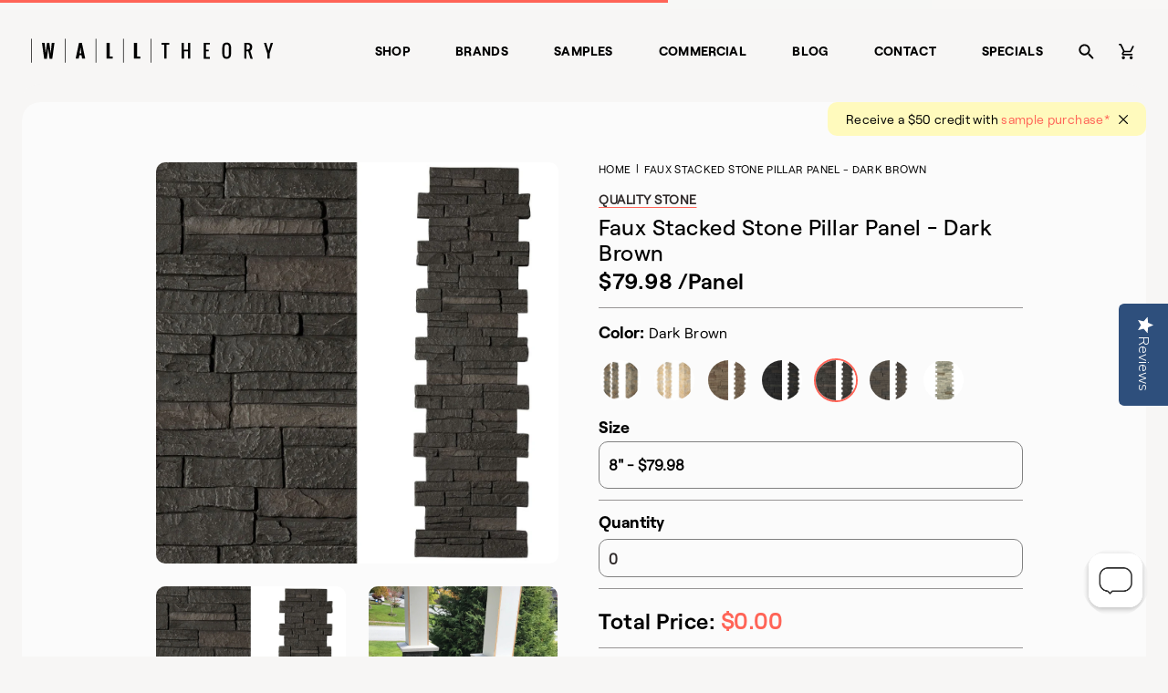

--- FILE ---
content_type: text/html; charset=utf-8
request_url: https://www.walltheory.com/products/faux-stacked-stone-pillar-panel-dark-brown
body_size: 32617
content:
<!doctype html>
<html lang="en">
<head>
  <title>Faux Stone Stacked Stone Pillar Panels</title>
  <meta charset="utf-8">
  <meta http-equiv="X-UA-Compatible" content="IE=edge,chrome=1">
  <meta name="description" content="A simple way to install stone to a pillar. Faux stone pillar panels simply screw to your post. Available in 8&quot;, 11&quot;, and 24&quot; widths. DIY stone pillar.">
  <link rel="canonical" href="https://www.walltheory.com/products/faux-stacked-stone-pillar-panel-dark-brown">
  <link rel="shortcut icon" href="//www.walltheory.com/cdn/shop/t/73/assets/favicon-32x32_small.png?v=130887421599215434471743522841" type="image/png">
  <meta name="viewport" content="width=device-width,initial-scale=1,shrink-to-fit=no">
  <link href="//www.walltheory.com/cdn/shop/t/73/assets/swiper-bundle.min.css?v=12155574870350870201743522841" rel="stylesheet" type="text/css" media="all" />
  <script src="//www.walltheory.com/cdn/shop/t/73/assets/swiper-bundle.min.js?v=56076308614462767071743522841" type="text/javascript"></script>
  
<link href="//www.walltheory.com/cdn/shop/t/73/assets/bundle.theme.css?v=85431461396425267041743522801" rel="stylesheet" type="text/css" media="all" />


  
  <link href="//www.walltheory.com/cdn/shop/t/73/assets/bundle.product.css?v=107491413436328291461743522799" rel="stylesheet" type="text/css" media="all" />

  <script src="//www.walltheory.com/cdn/shop/t/73/assets/lazysizes.min.js?v=56805471290311245611743522842" type="text/javascript"></script>
  <script>window.performance && window.performance.mark && window.performance.mark('shopify.content_for_header.start');</script><meta name="google-site-verification" content="narmoWgY7-NzwrEe_Qx0SYXBhNbiujnq_7iPs6FNylI">
<meta name="google-site-verification" content="SI0dGPCf_knTuSj7IGrf57a25hOOgj9v4xwXgAtrl9E">
<meta name="google-site-verification" content="Kl5_dCSyOtFNJBbJFc1s5t6K8j-oXas-LP6mSfgiwH8">
<meta id="shopify-digital-wallet" name="shopify-digital-wallet" content="/5113637/digital_wallets/dialog">
<meta name="shopify-checkout-api-token" content="bd6947fd550b415507f5852854ecb9a3">
<link rel="alternate" type="application/json+oembed" href="https://www.walltheory.com/products/faux-stacked-stone-pillar-panel-dark-brown.oembed">
<script async="async" src="/checkouts/internal/preloads.js?locale=en-US"></script>
<link rel="preconnect" href="https://shop.app" crossorigin="anonymous">
<script async="async" src="https://shop.app/checkouts/internal/preloads.js?locale=en-US&shop_id=5113637" crossorigin="anonymous"></script>
<script id="apple-pay-shop-capabilities" type="application/json">{"shopId":5113637,"countryCode":"US","currencyCode":"USD","merchantCapabilities":["supports3DS"],"merchantId":"gid:\/\/shopify\/Shop\/5113637","merchantName":"Wall Theory","requiredBillingContactFields":["postalAddress","email","phone"],"requiredShippingContactFields":["postalAddress","email","phone"],"shippingType":"shipping","supportedNetworks":["visa","masterCard","amex","discover","elo","jcb"],"total":{"type":"pending","label":"Wall Theory","amount":"1.00"},"shopifyPaymentsEnabled":true,"supportsSubscriptions":true}</script>
<script id="shopify-features" type="application/json">{"accessToken":"bd6947fd550b415507f5852854ecb9a3","betas":["rich-media-storefront-analytics"],"domain":"www.walltheory.com","predictiveSearch":true,"shopId":5113637,"locale":"en"}</script>
<script>var Shopify = Shopify || {};
Shopify.shop = "mod-ified-com.myshopify.com";
Shopify.locale = "en";
Shopify.currency = {"active":"USD","rate":"1.0"};
Shopify.country = "US";
Shopify.theme = {"name":"WallTheory 2.8","id":150180397271,"schema_name":"Wall Theory","schema_version":"1.0.0","theme_store_id":null,"role":"main"};
Shopify.theme.handle = "null";
Shopify.theme.style = {"id":null,"handle":null};
Shopify.cdnHost = "www.walltheory.com/cdn";
Shopify.routes = Shopify.routes || {};
Shopify.routes.root = "/";</script>
<script type="module">!function(o){(o.Shopify=o.Shopify||{}).modules=!0}(window);</script>
<script>!function(o){function n(){var o=[];function n(){o.push(Array.prototype.slice.apply(arguments))}return n.q=o,n}var t=o.Shopify=o.Shopify||{};t.loadFeatures=n(),t.autoloadFeatures=n()}(window);</script>
<script>
  window.ShopifyPay = window.ShopifyPay || {};
  window.ShopifyPay.apiHost = "shop.app\/pay";
  window.ShopifyPay.redirectState = null;
</script>
<script id="shop-js-analytics" type="application/json">{"pageType":"product"}</script>
<script defer="defer" async type="module" src="//www.walltheory.com/cdn/shopifycloud/shop-js/modules/v2/client.init-shop-cart-sync_IZsNAliE.en.esm.js"></script>
<script defer="defer" async type="module" src="//www.walltheory.com/cdn/shopifycloud/shop-js/modules/v2/chunk.common_0OUaOowp.esm.js"></script>
<script type="module">
  await import("//www.walltheory.com/cdn/shopifycloud/shop-js/modules/v2/client.init-shop-cart-sync_IZsNAliE.en.esm.js");
await import("//www.walltheory.com/cdn/shopifycloud/shop-js/modules/v2/chunk.common_0OUaOowp.esm.js");

  window.Shopify.SignInWithShop?.initShopCartSync?.({"fedCMEnabled":true,"windoidEnabled":true});

</script>
<script>
  window.Shopify = window.Shopify || {};
  if (!window.Shopify.featureAssets) window.Shopify.featureAssets = {};
  window.Shopify.featureAssets['shop-js'] = {"shop-cart-sync":["modules/v2/client.shop-cart-sync_DLOhI_0X.en.esm.js","modules/v2/chunk.common_0OUaOowp.esm.js"],"init-fed-cm":["modules/v2/client.init-fed-cm_C6YtU0w6.en.esm.js","modules/v2/chunk.common_0OUaOowp.esm.js"],"shop-button":["modules/v2/client.shop-button_BCMx7GTG.en.esm.js","modules/v2/chunk.common_0OUaOowp.esm.js"],"shop-cash-offers":["modules/v2/client.shop-cash-offers_BT26qb5j.en.esm.js","modules/v2/chunk.common_0OUaOowp.esm.js","modules/v2/chunk.modal_CGo_dVj3.esm.js"],"init-windoid":["modules/v2/client.init-windoid_B9PkRMql.en.esm.js","modules/v2/chunk.common_0OUaOowp.esm.js"],"init-shop-email-lookup-coordinator":["modules/v2/client.init-shop-email-lookup-coordinator_DZkqjsbU.en.esm.js","modules/v2/chunk.common_0OUaOowp.esm.js"],"shop-toast-manager":["modules/v2/client.shop-toast-manager_Di2EnuM7.en.esm.js","modules/v2/chunk.common_0OUaOowp.esm.js"],"shop-login-button":["modules/v2/client.shop-login-button_BtqW_SIO.en.esm.js","modules/v2/chunk.common_0OUaOowp.esm.js","modules/v2/chunk.modal_CGo_dVj3.esm.js"],"avatar":["modules/v2/client.avatar_BTnouDA3.en.esm.js"],"pay-button":["modules/v2/client.pay-button_CWa-C9R1.en.esm.js","modules/v2/chunk.common_0OUaOowp.esm.js"],"init-shop-cart-sync":["modules/v2/client.init-shop-cart-sync_IZsNAliE.en.esm.js","modules/v2/chunk.common_0OUaOowp.esm.js"],"init-customer-accounts":["modules/v2/client.init-customer-accounts_DenGwJTU.en.esm.js","modules/v2/client.shop-login-button_BtqW_SIO.en.esm.js","modules/v2/chunk.common_0OUaOowp.esm.js","modules/v2/chunk.modal_CGo_dVj3.esm.js"],"init-shop-for-new-customer-accounts":["modules/v2/client.init-shop-for-new-customer-accounts_JdHXxpS9.en.esm.js","modules/v2/client.shop-login-button_BtqW_SIO.en.esm.js","modules/v2/chunk.common_0OUaOowp.esm.js","modules/v2/chunk.modal_CGo_dVj3.esm.js"],"init-customer-accounts-sign-up":["modules/v2/client.init-customer-accounts-sign-up_D6__K_p8.en.esm.js","modules/v2/client.shop-login-button_BtqW_SIO.en.esm.js","modules/v2/chunk.common_0OUaOowp.esm.js","modules/v2/chunk.modal_CGo_dVj3.esm.js"],"checkout-modal":["modules/v2/client.checkout-modal_C_ZQDY6s.en.esm.js","modules/v2/chunk.common_0OUaOowp.esm.js","modules/v2/chunk.modal_CGo_dVj3.esm.js"],"shop-follow-button":["modules/v2/client.shop-follow-button_XetIsj8l.en.esm.js","modules/v2/chunk.common_0OUaOowp.esm.js","modules/v2/chunk.modal_CGo_dVj3.esm.js"],"lead-capture":["modules/v2/client.lead-capture_DvA72MRN.en.esm.js","modules/v2/chunk.common_0OUaOowp.esm.js","modules/v2/chunk.modal_CGo_dVj3.esm.js"],"shop-login":["modules/v2/client.shop-login_ClXNxyh6.en.esm.js","modules/v2/chunk.common_0OUaOowp.esm.js","modules/v2/chunk.modal_CGo_dVj3.esm.js"],"payment-terms":["modules/v2/client.payment-terms_CNlwjfZz.en.esm.js","modules/v2/chunk.common_0OUaOowp.esm.js","modules/v2/chunk.modal_CGo_dVj3.esm.js"]};
</script>
<script>(function() {
  var isLoaded = false;
  function asyncLoad() {
    if (isLoaded) return;
    isLoaded = true;
    var urls = ["https:\/\/chimpstatic.com\/mcjs-connected\/js\/users\/3ce5194f78428fe1316dacd52\/6c0035d4e39f00c6d0dbcafdd.js?shop=mod-ified-com.myshopify.com","https:\/\/static.klaviyo.com\/onsite\/js\/MXzjDT\/klaviyo.js?company_id=MXzjDT\u0026shop=mod-ified-com.myshopify.com","https:\/\/customer-first-focus.b-cdn.net\/cffPCLoader_min.js?shop=mod-ified-com.myshopify.com"];
    for (var i = 0; i < urls.length; i++) {
      var s = document.createElement('script');
      s.type = 'text/javascript';
      s.async = true;
      s.src = urls[i];
      var x = document.getElementsByTagName('script')[0];
      x.parentNode.insertBefore(s, x);
    }
  };
  if(window.attachEvent) {
    window.attachEvent('onload', asyncLoad);
  } else {
    window.addEventListener('load', asyncLoad, false);
  }
})();</script>
<script id="__st">var __st={"a":5113637,"offset":-25200,"reqid":"494c2134-3c83-49ac-bb95-d1f057136db5-1768528775","pageurl":"www.walltheory.com\/products\/faux-stacked-stone-pillar-panel-dark-brown","u":"3578732ef978","p":"product","rtyp":"product","rid":7524139368663};</script>
<script>window.ShopifyPaypalV4VisibilityTracking = true;</script>
<script id="captcha-bootstrap">!function(){'use strict';const t='contact',e='account',n='new_comment',o=[[t,t],['blogs',n],['comments',n],[t,'customer']],c=[[e,'customer_login'],[e,'guest_login'],[e,'recover_customer_password'],[e,'create_customer']],r=t=>t.map((([t,e])=>`form[action*='/${t}']:not([data-nocaptcha='true']) input[name='form_type'][value='${e}']`)).join(','),a=t=>()=>t?[...document.querySelectorAll(t)].map((t=>t.form)):[];function s(){const t=[...o],e=r(t);return a(e)}const i='password',u='form_key',d=['recaptcha-v3-token','g-recaptcha-response','h-captcha-response',i],f=()=>{try{return window.sessionStorage}catch{return}},m='__shopify_v',_=t=>t.elements[u];function p(t,e,n=!1){try{const o=window.sessionStorage,c=JSON.parse(o.getItem(e)),{data:r}=function(t){const{data:e,action:n}=t;return t[m]||n?{data:e,action:n}:{data:t,action:n}}(c);for(const[e,n]of Object.entries(r))t.elements[e]&&(t.elements[e].value=n);n&&o.removeItem(e)}catch(o){console.error('form repopulation failed',{error:o})}}const l='form_type',E='cptcha';function T(t){t.dataset[E]=!0}const w=window,h=w.document,L='Shopify',v='ce_forms',y='captcha';let A=!1;((t,e)=>{const n=(g='f06e6c50-85a8-45c8-87d0-21a2b65856fe',I='https://cdn.shopify.com/shopifycloud/storefront-forms-hcaptcha/ce_storefront_forms_captcha_hcaptcha.v1.5.2.iife.js',D={infoText:'Protected by hCaptcha',privacyText:'Privacy',termsText:'Terms'},(t,e,n)=>{const o=w[L][v],c=o.bindForm;if(c)return c(t,g,e,D).then(n);var r;o.q.push([[t,g,e,D],n]),r=I,A||(h.body.append(Object.assign(h.createElement('script'),{id:'captcha-provider',async:!0,src:r})),A=!0)});var g,I,D;w[L]=w[L]||{},w[L][v]=w[L][v]||{},w[L][v].q=[],w[L][y]=w[L][y]||{},w[L][y].protect=function(t,e){n(t,void 0,e),T(t)},Object.freeze(w[L][y]),function(t,e,n,w,h,L){const[v,y,A,g]=function(t,e,n){const i=e?o:[],u=t?c:[],d=[...i,...u],f=r(d),m=r(i),_=r(d.filter((([t,e])=>n.includes(e))));return[a(f),a(m),a(_),s()]}(w,h,L),I=t=>{const e=t.target;return e instanceof HTMLFormElement?e:e&&e.form},D=t=>v().includes(t);t.addEventListener('submit',(t=>{const e=I(t);if(!e)return;const n=D(e)&&!e.dataset.hcaptchaBound&&!e.dataset.recaptchaBound,o=_(e),c=g().includes(e)&&(!o||!o.value);(n||c)&&t.preventDefault(),c&&!n&&(function(t){try{if(!f())return;!function(t){const e=f();if(!e)return;const n=_(t);if(!n)return;const o=n.value;o&&e.removeItem(o)}(t);const e=Array.from(Array(32),(()=>Math.random().toString(36)[2])).join('');!function(t,e){_(t)||t.append(Object.assign(document.createElement('input'),{type:'hidden',name:u})),t.elements[u].value=e}(t,e),function(t,e){const n=f();if(!n)return;const o=[...t.querySelectorAll(`input[type='${i}']`)].map((({name:t})=>t)),c=[...d,...o],r={};for(const[a,s]of new FormData(t).entries())c.includes(a)||(r[a]=s);n.setItem(e,JSON.stringify({[m]:1,action:t.action,data:r}))}(t,e)}catch(e){console.error('failed to persist form',e)}}(e),e.submit())}));const S=(t,e)=>{t&&!t.dataset[E]&&(n(t,e.some((e=>e===t))),T(t))};for(const o of['focusin','change'])t.addEventListener(o,(t=>{const e=I(t);D(e)&&S(e,y())}));const B=e.get('form_key'),M=e.get(l),P=B&&M;t.addEventListener('DOMContentLoaded',(()=>{const t=y();if(P)for(const e of t)e.elements[l].value===M&&p(e,B);[...new Set([...A(),...v().filter((t=>'true'===t.dataset.shopifyCaptcha))])].forEach((e=>S(e,t)))}))}(h,new URLSearchParams(w.location.search),n,t,e,['guest_login'])})(!0,!0)}();</script>
<script integrity="sha256-4kQ18oKyAcykRKYeNunJcIwy7WH5gtpwJnB7kiuLZ1E=" data-source-attribution="shopify.loadfeatures" defer="defer" src="//www.walltheory.com/cdn/shopifycloud/storefront/assets/storefront/load_feature-a0a9edcb.js" crossorigin="anonymous"></script>
<script crossorigin="anonymous" defer="defer" src="//www.walltheory.com/cdn/shopifycloud/storefront/assets/shopify_pay/storefront-65b4c6d7.js?v=20250812"></script>
<script data-source-attribution="shopify.dynamic_checkout.dynamic.init">var Shopify=Shopify||{};Shopify.PaymentButton=Shopify.PaymentButton||{isStorefrontPortableWallets:!0,init:function(){window.Shopify.PaymentButton.init=function(){};var t=document.createElement("script");t.src="https://www.walltheory.com/cdn/shopifycloud/portable-wallets/latest/portable-wallets.en.js",t.type="module",document.head.appendChild(t)}};
</script>
<script data-source-attribution="shopify.dynamic_checkout.buyer_consent">
  function portableWalletsHideBuyerConsent(e){var t=document.getElementById("shopify-buyer-consent"),n=document.getElementById("shopify-subscription-policy-button");t&&n&&(t.classList.add("hidden"),t.setAttribute("aria-hidden","true"),n.removeEventListener("click",e))}function portableWalletsShowBuyerConsent(e){var t=document.getElementById("shopify-buyer-consent"),n=document.getElementById("shopify-subscription-policy-button");t&&n&&(t.classList.remove("hidden"),t.removeAttribute("aria-hidden"),n.addEventListener("click",e))}window.Shopify?.PaymentButton&&(window.Shopify.PaymentButton.hideBuyerConsent=portableWalletsHideBuyerConsent,window.Shopify.PaymentButton.showBuyerConsent=portableWalletsShowBuyerConsent);
</script>
<script data-source-attribution="shopify.dynamic_checkout.cart.bootstrap">document.addEventListener("DOMContentLoaded",(function(){function t(){return document.querySelector("shopify-accelerated-checkout-cart, shopify-accelerated-checkout")}if(t())Shopify.PaymentButton.init();else{new MutationObserver((function(e,n){t()&&(Shopify.PaymentButton.init(),n.disconnect())})).observe(document.body,{childList:!0,subtree:!0})}}));
</script>
<link id="shopify-accelerated-checkout-styles" rel="stylesheet" media="screen" href="https://www.walltheory.com/cdn/shopifycloud/portable-wallets/latest/accelerated-checkout-backwards-compat.css" crossorigin="anonymous">
<style id="shopify-accelerated-checkout-cart">
        #shopify-buyer-consent {
  margin-top: 1em;
  display: inline-block;
  width: 100%;
}

#shopify-buyer-consent.hidden {
  display: none;
}

#shopify-subscription-policy-button {
  background: none;
  border: none;
  padding: 0;
  text-decoration: underline;
  font-size: inherit;
  cursor: pointer;
}

#shopify-subscription-policy-button::before {
  box-shadow: none;
}

      </style>

<script>window.performance && window.performance.mark && window.performance.mark('shopify.content_for_header.end');</script>
  <script src="https://ajax.googleapis.com/ajax/libs/jquery/3.1.1/jquery.min.js"></script>
  
  
  
<link href="//www.walltheory.com/cdn/shop/t/73/assets/bundle.product.css?v=107491413436328291461743522799" rel="stylesheet" type="text/css" media="all" />


  
  <link href="//www.walltheory.com/cdn/shop/t/73/assets/bundle.product.css?v=107491413436328291461743522799" rel="stylesheet" type="text/css" media="all" />

    <script src="https://cdn.jsdelivr.net/npm/vue/dist/vue.js"></script> 
  
  <!-- yotpo -->
  <script type="text/javascript">
    (function e(){var e=document.createElement("script");
      e.type="text/javascript",e.async=true,e.src="//staticw2.yotpo.com/RQlcPLpGMDDg3qL2vvRvqrniqvASXCvklquHvXZm/widget.js";
      var t=document.getElementsByTagName("script")[0];t.parentNode.insertBefore(e,t)})();
  </script>
  <!-- end yotpo -->
 <script type="text/javascript">
      var dataLayer=[{'event':'userid',
                    'userId': ''
                    }];
 
    </script>
 
 <!-- GTM Container -->
<script>(function(w,d,s,l,i){w[l]=w[l]||[];w[l].push({'gtm.start':
new Date().getTime(),event:'gtm.js'});var f=d.getElementsByTagName(s)[0],
j=d.createElement(s),dl=l!='dataLayer'?'&l='+l:'';j.async=true;j.src=
'https://www.googletagmanager.com/gtm.js?id='+i+dl;f.parentNode.insertBefore(j,f);
})(window,document,'script','dataLayer','GTM-57XJWXD');</script>
<!-- End GTM Container--><script>
 
       
    var cartItems = [];
      
     var productCat;
      var productCatPage;
     if(typeof sessionStorage.productCategory !== 'undefined'){
        var productCat = sessionStorage.productCategory;
        var productCatPage = sessionStorage.productCategoryPage;
      }
      else{
        var productCat = "Color Collection Faux Stacked Stone Pillar Panel";
      var productCatPage = 1;
      }
    dataLayer.push({
        'event': 'productdetail',
        'ecommerce': {
          'detail': {
            'actionField': {'list': productCat+" Page "+productCatPage},
            'products': [{
              'item_name': 'Faux Stacked Stone Pillar Panel - Dark Brown',                    
              'item_id': '7524139368663',
              'price':'79.98',
              'item_brand': 'Wall Theory',
              'item_category': productCat,
             'item_variant': '42344329707735',
              'item_position': sessionStorage.productNumber
 
             }]
           }
         },
 
      });
 
    
      $(document).on("click", ".ProductForm__AddToCart", function(){
        if(typeof sessionStorage.productCategory !== 'undefined'){
      var productCat = sessionStorage.productCategory;
        var productCatPage = sessionStorage.productCategoryPage;
      }
      else{
        var productCat = "Color Collection Faux Stacked Stone Pillar Panel";
      var productCatPage = 1;
      }
 
        cartItems.push({
              'event': 'removeFromCart',
              'ecommerce': {
                'currencyCode': 'USD',
                'remove': {  
                  'actionField': {'list': productCat+" Page "+productCatPage},
                  'products': [{                        
                    'name': 'Faux Stacked Stone Pillar Panel - Dark Brown',
                    'id': '7524139368663',
                    'price': '79.98',
                    'brand': 'Wall Theory',
                    'category': productCat,
                    'variant': '42344329707735',
                    'quantity': 1,
                    'position': sessionStorage.productNumber
                   }]
                }
              }
            })
            dataLayer.push({
              'event': 'addToCart',
              'ecommerce': {
                'currencyCode': 'USD',
                'add': {
                  'actionField': {'list': productCat+" Page "+productCatPage},
                  'products': [{                        
                    'name': 'Faux Stacked Stone Pillar Panel - Dark Brown',
                    'id': '7524139368663',
                    'price': '79.98',
                    'brand': 'Wall Theory',
                    'category': productCat,
                    'variant': '42344329707735',
                    'quantity': 1,
                    'position': sessionStorage.productNumber
                   }]
                }
              }
            });
 
 
      });
      $(document).on("click", ".cart__checkout", function(){
     var productCat;
      var productCatPage;
     if(typeof sessionStorage.productCategory !== 'undefined'){
        var productCat = sessionStorage.productCategory;
        var productCatPage = sessionStorage.productCategoryPage;
      }
      else{
      var productCat = "";
      var productCatPage = 1;
      }
     dataLayer.push({
      'event': 'checkout',
      'ecommerce': {
        'currencyCode': 'USD',
        'checkout_value':'0.00',
        'checkout': {
          'actionField': {'list': productCat+" Page "+productCatPage},
          'products': []
        }
      }
    })});
 
      var productCat;
      var productCatPage;
     if(typeof sessionStorage.productCategory !== 'undefined'){
        var productCat = sessionStorage.productCategory;
        var productCatPage = sessionStorage.productCategoryPage;
      }
      else{
        var productCat = "";
      var productCatPage = 1;
      }
      
      console.log(cartItems);
 
      $(document).on("click", ".js-qty__adjust--minus", function(){
        var productRemoveId = $(this).prev().attr('id');
        //alert(cartItems.length);
        for (i = 0; i < cartItems.length; i++) {
            var cartRemoveId = cartItems[i]["ecommerce"]["remove"]["products"][0]["variant"];
          console.log("productRemoveId",productRemoveId);
          console.log("cartRemoveId",cartRemoveId);
 
          if(productRemoveId.includes(cartRemoveId)){
            //alert('yay');
            console.log("Yes");
            dataLayer.push(cartItems[i]);
            cartItems.splice(i, 1);
          }}
 
     console.log("after",cartItems);
      });
      $(document).on("click", "a", function(){
        var productCat;
      var productCatPage;
     if(typeof sessionStorage.productCategory !== 'undefined'){
        var productCat = sessionStorage.productCategory;
        var productCatPage = sessionStorage.productCategoryPage;
      }
      else{
        var productCat = "";
      var productCatPage = 1;
      }
        var a_tag= $(this).attr("href");
        
      });
      console.log("product");
 
      $(document).ready ( function () {
      $("form").submit(function() {
        //alert("fd");
        var productCat;
      var productCatPage;
     if(typeof sessionStorage.productCategory !== 'undefined'){
        var productCat = sessionStorage.productCategory;
        var productCatPage = sessionStorage.productCategoryPage;
      }
      else{
        var productCat = "Color Collection Faux Stacked Stone Pillar Panel";
      var productCatPage = 1;
      }
        var formAction = $(this).attr("action");
       //alert("add to cart button clicked outside");
        if(formAction == '/cart/add'){
        //alert("add to cart button clicked");
        cartItems.push({
              'event': 'removeFromCart',
              'ecommerce': {
                'currencyCode': 'USD',
                'remove': {  
                  'actionField': {'list': productCat+" Page "+productCatPage},
                  'products': [{                        
                    'name': 'Faux Stacked Stone Pillar Panel - Dark Brown',
                    'id': '7524139368663',
                    'price': '79.98',
                    'brand': 'Wall Theory',
                    'category': productCat,
                    'variant': '42344329707735',
                    'quantity': 1,
                    'position': sessionStorage.productNumber
                   }]
                }
              }
            })
            dataLayer.push({
              'event': 'addToCart',
              'ecommerce': {
                'currencyCode': 'USD',
                'add': {
                  'actionField': {'list': productCat+" Page "+productCatPage},
                  'products': [{                        
                    'name': 'Faux Stacked Stone Pillar Panel - Dark Brown',
                    'id': '7524139368663',
                    'price': '79.98',
                    'brand': 'Wall Theory',
                    'category': productCat,
                    'variant': '42344329707735',
                    'quantity': 1,
                    'position': sessionStorage.productNumber
                   }]
                }
              }
            });
 
 
        }
        if(formAction == '/cart'){
          var productCat;
      var productCatPage;
     if(typeof sessionStorage.productCategory !== 'undefined'){
        var productCat = sessionStorage.productCategory;
        var productCatPage = sessionStorage.productCategoryPage;
      }
      else{
      var productCat = "";
      var productCatPage = 1;
      }
        //alert("Check out button clicked");
          dataLayer.push({
      'event': 'checkout',
      'ecommerce': {
        'currencyCode': 'USD',
        'checkout_value':'0.00',
        'checkout': {
          'actionField': {'list': productCat+" Page "+productCatPage},
          'products': []
        }
      }
    })
        }
 
        //some other stuff...
    });  
      });
 
      </script>
  <!-- Redirection App for US/Can -->
  <script src="https://modapps.com.au/geolocationredirect/assets/geo/mod-ified-com.myshopify.com/main_geo.js" type="text/javascript"></script>  
<script>
var safariBrowserCompatibility = false;
var sessionStCall = false;
var ajaxLinkUrl = 'https://modapps.com.au/geolocationredirect/assets/geo/mod-ified-com.myshopify.com/geolocationredirect.js';
 if(typeof(Storage) !== 'undefined') {
       try {
                localStorage.setItem('lStorageBrowserCheck', 1);
                localStorage.removeItem('lStorageBrowserCheck');
                safariBrowserCompatibility = true;
            } 
            catch (e) {
                Storage.prototype._setItem = Storage.prototype.setItem;
                Storage.prototype.setItem = function () { };
                safariBrowserCompatibility = false;
                console.log('Sorry, your browser does not support web storage...');
            }
            if (safariBrowserCompatibility) {
                if (window.sessionStorage.geoJsCodeTxt) {
                    sessionStCall = true;
                } else {
                    sessionStCall = false;
                }
            }
    } else {
            safariBrowserCompatibility = false;
            sessionStCall = false;
            console.log('Sorry, your browser does not support web storage...');
        }
if(sessionStCall){
          var s = document.createElement('script');
        s.type = 'text/javascript';
        try{
          s.appendChild(document.CreateTextNode(window.sessionStorage.geoJsCodeTxt));
          document.getElementsByTagName('head')[0].appendChild(s);
          
        }
        catch (e) {
          s.text = window.sessionStorage.geoJsCodeTxt;
          document.getElementsByTagName('head')[0].appendChild(s);
          
        }
  }
else {
  if (typeof modBarjquery !== 'undefined') {
    modBarjquery.ajax({
          type: 'GET',
          data: { urlajaxpath : ajaxLinkUrl },  
          dataType: 'text', 
          async: false,
          url: 'https://modapps.com.au/geolocationredirect/getfilecs.php',
          timeout: 7000,   
          success: function (data) {           
            var tempScriptTxt = '';
                    if (safariBrowserCompatibility) {
                        window.sessionStorage.geoJsCodeTxt = data;
                        tempScriptTxt = window.sessionStorage.geoJsCodeTxt;
                    }  
                    else {
                      tempScriptTxt = data;
                      //alert(tempScriptTxt);
                    }                  
                    var s = document.createElement('script');
                    s.type = 'text/javascript';
                    try {
                        s.appendChild(document.CreateTextNode(tempScriptTxt));
                        document.getElementsByTagName('head')[0].appendChild(s);

                    }
                    catch (e) {
                        s.text = tempScriptTxt;
                        document.getElementsByTagName('head')[0].appendChild(s);

                    } }, 
          error: function (data) 
            { console.log('Cannot load service from server'); }
    });
  }
}
</script> 
<!-- BEGIN app block: shopify://apps/yotpo-product-reviews/blocks/settings/eb7dfd7d-db44-4334-bc49-c893b51b36cf -->


<script type="text/javascript">
  (function e(){var e=document.createElement("script");
  e.type="text/javascript",e.async=true,
  e.src="//staticw2.yotpo.com/RQlcPLpGMDDg3qL2vvRvqrniqvASXCvklquHvXZm/widget.js?lang=en";
  var t=document.getElementsByTagName("script")[0];
  t.parentNode.insertBefore(e,t)})();
</script>



  
<!-- END app block --><meta property="og:image" content="https://cdn.shopify.com/s/files/1/0511/3637/products/darkbrown_cb82ef42-01b2-4c06-ada3-ef35b884858d.jpg?v=1695820447" />
<meta property="og:image:secure_url" content="https://cdn.shopify.com/s/files/1/0511/3637/products/darkbrown_cb82ef42-01b2-4c06-ada3-ef35b884858d.jpg?v=1695820447" />
<meta property="og:image:width" content="1080" />
<meta property="og:image:height" content="1080" />
<meta property="og:image:alt" content="STACKED STONE - PILLAR PANEL-Faux Stone Pillar-Quality Stone-Dark Brown-8"-Wall Theory" />
<link href="https://monorail-edge.shopifysvc.com" rel="dns-prefetch">
<script>(function(){if ("sendBeacon" in navigator && "performance" in window) {try {var session_token_from_headers = performance.getEntriesByType('navigation')[0].serverTiming.find(x => x.name == '_s').description;} catch {var session_token_from_headers = undefined;}var session_cookie_matches = document.cookie.match(/_shopify_s=([^;]*)/);var session_token_from_cookie = session_cookie_matches && session_cookie_matches.length === 2 ? session_cookie_matches[1] : "";var session_token = session_token_from_headers || session_token_from_cookie || "";function handle_abandonment_event(e) {var entries = performance.getEntries().filter(function(entry) {return /monorail-edge.shopifysvc.com/.test(entry.name);});if (!window.abandonment_tracked && entries.length === 0) {window.abandonment_tracked = true;var currentMs = Date.now();var navigation_start = performance.timing.navigationStart;var payload = {shop_id: 5113637,url: window.location.href,navigation_start,duration: currentMs - navigation_start,session_token,page_type: "product"};window.navigator.sendBeacon("https://monorail-edge.shopifysvc.com/v1/produce", JSON.stringify({schema_id: "online_store_buyer_site_abandonment/1.1",payload: payload,metadata: {event_created_at_ms: currentMs,event_sent_at_ms: currentMs}}));}}window.addEventListener('pagehide', handle_abandonment_event);}}());</script>
<script id="web-pixels-manager-setup">(function e(e,d,r,n,o){if(void 0===o&&(o={}),!Boolean(null===(a=null===(i=window.Shopify)||void 0===i?void 0:i.analytics)||void 0===a?void 0:a.replayQueue)){var i,a;window.Shopify=window.Shopify||{};var t=window.Shopify;t.analytics=t.analytics||{};var s=t.analytics;s.replayQueue=[],s.publish=function(e,d,r){return s.replayQueue.push([e,d,r]),!0};try{self.performance.mark("wpm:start")}catch(e){}var l=function(){var e={modern:/Edge?\/(1{2}[4-9]|1[2-9]\d|[2-9]\d{2}|\d{4,})\.\d+(\.\d+|)|Firefox\/(1{2}[4-9]|1[2-9]\d|[2-9]\d{2}|\d{4,})\.\d+(\.\d+|)|Chrom(ium|e)\/(9{2}|\d{3,})\.\d+(\.\d+|)|(Maci|X1{2}).+ Version\/(15\.\d+|(1[6-9]|[2-9]\d|\d{3,})\.\d+)([,.]\d+|)( \(\w+\)|)( Mobile\/\w+|) Safari\/|Chrome.+OPR\/(9{2}|\d{3,})\.\d+\.\d+|(CPU[ +]OS|iPhone[ +]OS|CPU[ +]iPhone|CPU IPhone OS|CPU iPad OS)[ +]+(15[._]\d+|(1[6-9]|[2-9]\d|\d{3,})[._]\d+)([._]\d+|)|Android:?[ /-](13[3-9]|1[4-9]\d|[2-9]\d{2}|\d{4,})(\.\d+|)(\.\d+|)|Android.+Firefox\/(13[5-9]|1[4-9]\d|[2-9]\d{2}|\d{4,})\.\d+(\.\d+|)|Android.+Chrom(ium|e)\/(13[3-9]|1[4-9]\d|[2-9]\d{2}|\d{4,})\.\d+(\.\d+|)|SamsungBrowser\/([2-9]\d|\d{3,})\.\d+/,legacy:/Edge?\/(1[6-9]|[2-9]\d|\d{3,})\.\d+(\.\d+|)|Firefox\/(5[4-9]|[6-9]\d|\d{3,})\.\d+(\.\d+|)|Chrom(ium|e)\/(5[1-9]|[6-9]\d|\d{3,})\.\d+(\.\d+|)([\d.]+$|.*Safari\/(?![\d.]+ Edge\/[\d.]+$))|(Maci|X1{2}).+ Version\/(10\.\d+|(1[1-9]|[2-9]\d|\d{3,})\.\d+)([,.]\d+|)( \(\w+\)|)( Mobile\/\w+|) Safari\/|Chrome.+OPR\/(3[89]|[4-9]\d|\d{3,})\.\d+\.\d+|(CPU[ +]OS|iPhone[ +]OS|CPU[ +]iPhone|CPU IPhone OS|CPU iPad OS)[ +]+(10[._]\d+|(1[1-9]|[2-9]\d|\d{3,})[._]\d+)([._]\d+|)|Android:?[ /-](13[3-9]|1[4-9]\d|[2-9]\d{2}|\d{4,})(\.\d+|)(\.\d+|)|Mobile Safari.+OPR\/([89]\d|\d{3,})\.\d+\.\d+|Android.+Firefox\/(13[5-9]|1[4-9]\d|[2-9]\d{2}|\d{4,})\.\d+(\.\d+|)|Android.+Chrom(ium|e)\/(13[3-9]|1[4-9]\d|[2-9]\d{2}|\d{4,})\.\d+(\.\d+|)|Android.+(UC? ?Browser|UCWEB|U3)[ /]?(15\.([5-9]|\d{2,})|(1[6-9]|[2-9]\d|\d{3,})\.\d+)\.\d+|SamsungBrowser\/(5\.\d+|([6-9]|\d{2,})\.\d+)|Android.+MQ{2}Browser\/(14(\.(9|\d{2,})|)|(1[5-9]|[2-9]\d|\d{3,})(\.\d+|))(\.\d+|)|K[Aa][Ii]OS\/(3\.\d+|([4-9]|\d{2,})\.\d+)(\.\d+|)/},d=e.modern,r=e.legacy,n=navigator.userAgent;return n.match(d)?"modern":n.match(r)?"legacy":"unknown"}(),u="modern"===l?"modern":"legacy",c=(null!=n?n:{modern:"",legacy:""})[u],f=function(e){return[e.baseUrl,"/wpm","/b",e.hashVersion,"modern"===e.buildTarget?"m":"l",".js"].join("")}({baseUrl:d,hashVersion:r,buildTarget:u}),m=function(e){var d=e.version,r=e.bundleTarget,n=e.surface,o=e.pageUrl,i=e.monorailEndpoint;return{emit:function(e){var a=e.status,t=e.errorMsg,s=(new Date).getTime(),l=JSON.stringify({metadata:{event_sent_at_ms:s},events:[{schema_id:"web_pixels_manager_load/3.1",payload:{version:d,bundle_target:r,page_url:o,status:a,surface:n,error_msg:t},metadata:{event_created_at_ms:s}}]});if(!i)return console&&console.warn&&console.warn("[Web Pixels Manager] No Monorail endpoint provided, skipping logging."),!1;try{return self.navigator.sendBeacon.bind(self.navigator)(i,l)}catch(e){}var u=new XMLHttpRequest;try{return u.open("POST",i,!0),u.setRequestHeader("Content-Type","text/plain"),u.send(l),!0}catch(e){return console&&console.warn&&console.warn("[Web Pixels Manager] Got an unhandled error while logging to Monorail."),!1}}}}({version:r,bundleTarget:l,surface:e.surface,pageUrl:self.location.href,monorailEndpoint:e.monorailEndpoint});try{o.browserTarget=l,function(e){var d=e.src,r=e.async,n=void 0===r||r,o=e.onload,i=e.onerror,a=e.sri,t=e.scriptDataAttributes,s=void 0===t?{}:t,l=document.createElement("script"),u=document.querySelector("head"),c=document.querySelector("body");if(l.async=n,l.src=d,a&&(l.integrity=a,l.crossOrigin="anonymous"),s)for(var f in s)if(Object.prototype.hasOwnProperty.call(s,f))try{l.dataset[f]=s[f]}catch(e){}if(o&&l.addEventListener("load",o),i&&l.addEventListener("error",i),u)u.appendChild(l);else{if(!c)throw new Error("Did not find a head or body element to append the script");c.appendChild(l)}}({src:f,async:!0,onload:function(){if(!function(){var e,d;return Boolean(null===(d=null===(e=window.Shopify)||void 0===e?void 0:e.analytics)||void 0===d?void 0:d.initialized)}()){var d=window.webPixelsManager.init(e)||void 0;if(d){var r=window.Shopify.analytics;r.replayQueue.forEach((function(e){var r=e[0],n=e[1],o=e[2];d.publishCustomEvent(r,n,o)})),r.replayQueue=[],r.publish=d.publishCustomEvent,r.visitor=d.visitor,r.initialized=!0}}},onerror:function(){return m.emit({status:"failed",errorMsg:"".concat(f," has failed to load")})},sri:function(e){var d=/^sha384-[A-Za-z0-9+/=]+$/;return"string"==typeof e&&d.test(e)}(c)?c:"",scriptDataAttributes:o}),m.emit({status:"loading"})}catch(e){m.emit({status:"failed",errorMsg:(null==e?void 0:e.message)||"Unknown error"})}}})({shopId: 5113637,storefrontBaseUrl: "https://www.walltheory.com",extensionsBaseUrl: "https://extensions.shopifycdn.com/cdn/shopifycloud/web-pixels-manager",monorailEndpoint: "https://monorail-edge.shopifysvc.com/unstable/produce_batch",surface: "storefront-renderer",enabledBetaFlags: ["2dca8a86"],webPixelsConfigList: [{"id":"1825898711","configuration":"{\"accountID\":\"MXzjDT\",\"webPixelConfig\":\"eyJlbmFibGVBZGRlZFRvQ2FydEV2ZW50cyI6IHRydWV9\"}","eventPayloadVersion":"v1","runtimeContext":"STRICT","scriptVersion":"524f6c1ee37bacdca7657a665bdca589","type":"APP","apiClientId":123074,"privacyPurposes":["ANALYTICS","MARKETING"],"dataSharingAdjustments":{"protectedCustomerApprovalScopes":["read_customer_address","read_customer_email","read_customer_name","read_customer_personal_data","read_customer_phone"]}},{"id":"1397326039","configuration":"{\"yotpoStoreId\":\"RQlcPLpGMDDg3qL2vvRvqrniqvASXCvklquHvXZm\"}","eventPayloadVersion":"v1","runtimeContext":"STRICT","scriptVersion":"8bb37a256888599d9a3d57f0551d3859","type":"APP","apiClientId":70132,"privacyPurposes":["ANALYTICS","MARKETING","SALE_OF_DATA"],"dataSharingAdjustments":{"protectedCustomerApprovalScopes":["read_customer_address","read_customer_email","read_customer_name","read_customer_personal_data","read_customer_phone"]}},{"id":"471597271","configuration":"{\"config\":\"{\\\"pixel_id\\\":\\\"G-BSKBQYKB3L\\\",\\\"target_country\\\":\\\"US\\\",\\\"gtag_events\\\":[{\\\"type\\\":\\\"begin_checkout\\\",\\\"action_label\\\":\\\"G-BSKBQYKB3L\\\"},{\\\"type\\\":\\\"search\\\",\\\"action_label\\\":\\\"G-BSKBQYKB3L\\\"},{\\\"type\\\":\\\"view_item\\\",\\\"action_label\\\":[\\\"G-BSKBQYKB3L\\\",\\\"MC-NC4SBJTTVZ\\\"]},{\\\"type\\\":\\\"purchase\\\",\\\"action_label\\\":[\\\"G-BSKBQYKB3L\\\",\\\"MC-NC4SBJTTVZ\\\"]},{\\\"type\\\":\\\"page_view\\\",\\\"action_label\\\":[\\\"G-BSKBQYKB3L\\\",\\\"MC-NC4SBJTTVZ\\\"]},{\\\"type\\\":\\\"add_payment_info\\\",\\\"action_label\\\":\\\"G-BSKBQYKB3L\\\"},{\\\"type\\\":\\\"add_to_cart\\\",\\\"action_label\\\":\\\"G-BSKBQYKB3L\\\"}],\\\"enable_monitoring_mode\\\":false}\"}","eventPayloadVersion":"v1","runtimeContext":"OPEN","scriptVersion":"b2a88bafab3e21179ed38636efcd8a93","type":"APP","apiClientId":1780363,"privacyPurposes":[],"dataSharingAdjustments":{"protectedCustomerApprovalScopes":["read_customer_address","read_customer_email","read_customer_name","read_customer_personal_data","read_customer_phone"]}},{"id":"164135127","configuration":"{\"myshopifyDomain\":\"mod-ified-com.myshopify.com\"}","eventPayloadVersion":"v1","runtimeContext":"STRICT","scriptVersion":"23b97d18e2aa74363140dc29c9284e87","type":"APP","apiClientId":2775569,"privacyPurposes":["ANALYTICS","MARKETING","SALE_OF_DATA"],"dataSharingAdjustments":{"protectedCustomerApprovalScopes":["read_customer_address","read_customer_email","read_customer_name","read_customer_phone","read_customer_personal_data"]}},{"id":"150667479","configuration":"{\"pixel_id\":\"2803504396529730\",\"pixel_type\":\"facebook_pixel\",\"metaapp_system_user_token\":\"-\"}","eventPayloadVersion":"v1","runtimeContext":"OPEN","scriptVersion":"ca16bc87fe92b6042fbaa3acc2fbdaa6","type":"APP","apiClientId":2329312,"privacyPurposes":["ANALYTICS","MARKETING","SALE_OF_DATA"],"dataSharingAdjustments":{"protectedCustomerApprovalScopes":["read_customer_address","read_customer_email","read_customer_name","read_customer_personal_data","read_customer_phone"]}},{"id":"78971095","configuration":"{\"tagID\":\"2612381646995\"}","eventPayloadVersion":"v1","runtimeContext":"STRICT","scriptVersion":"18031546ee651571ed29edbe71a3550b","type":"APP","apiClientId":3009811,"privacyPurposes":["ANALYTICS","MARKETING","SALE_OF_DATA"],"dataSharingAdjustments":{"protectedCustomerApprovalScopes":["read_customer_address","read_customer_email","read_customer_name","read_customer_personal_data","read_customer_phone"]}},{"id":"61309143","eventPayloadVersion":"v1","runtimeContext":"LAX","scriptVersion":"1","type":"CUSTOM","privacyPurposes":["MARKETING"],"name":"Meta pixel (migrated)"},{"id":"87195863","eventPayloadVersion":"v1","runtimeContext":"LAX","scriptVersion":"1","type":"CUSTOM","privacyPurposes":["ANALYTICS"],"name":"Google Analytics tag (migrated)"},{"id":"shopify-app-pixel","configuration":"{}","eventPayloadVersion":"v1","runtimeContext":"STRICT","scriptVersion":"0450","apiClientId":"shopify-pixel","type":"APP","privacyPurposes":["ANALYTICS","MARKETING"]},{"id":"shopify-custom-pixel","eventPayloadVersion":"v1","runtimeContext":"LAX","scriptVersion":"0450","apiClientId":"shopify-pixel","type":"CUSTOM","privacyPurposes":["ANALYTICS","MARKETING"]}],isMerchantRequest: false,initData: {"shop":{"name":"Wall Theory","paymentSettings":{"currencyCode":"USD"},"myshopifyDomain":"mod-ified-com.myshopify.com","countryCode":"US","storefrontUrl":"https:\/\/www.walltheory.com"},"customer":null,"cart":null,"checkout":null,"productVariants":[{"price":{"amount":79.98,"currencyCode":"USD"},"product":{"title":"Faux Stacked Stone Pillar Panel - Dark Brown","vendor":"Quality Stone","id":"7524139368663","untranslatedTitle":"Faux Stacked Stone Pillar Panel - Dark Brown","url":"\/products\/faux-stacked-stone-pillar-panel-dark-brown","type":"Faux Stone Pillar"},"id":"42344329707735","image":{"src":"\/\/www.walltheory.com\/cdn\/shop\/products\/darkbrown_cb82ef42-01b2-4c06-ada3-ef35b884858d.jpg?v=1695820447"},"sku":"QSSSDB-PP 8\" AM","title":"8\"","untranslatedTitle":"8\""},{"price":{"amount":90.0,"currencyCode":"USD"},"product":{"title":"Faux Stacked Stone Pillar Panel - Dark Brown","vendor":"Quality Stone","id":"7524139368663","untranslatedTitle":"Faux Stacked Stone Pillar Panel - Dark Brown","url":"\/products\/faux-stacked-stone-pillar-panel-dark-brown","type":"Faux Stone Pillar"},"id":"42344329740503","image":{"src":"\/\/www.walltheory.com\/cdn\/shop\/products\/darkbrown_cb82ef42-01b2-4c06-ada3-ef35b884858d.jpg?v=1695820447"},"sku":"QSSSDB-PP 11\" AM","title":"11\"","untranslatedTitle":"11\""},{"price":{"amount":198.0,"currencyCode":"USD"},"product":{"title":"Faux Stacked Stone Pillar Panel - Dark Brown","vendor":"Quality Stone","id":"7524139368663","untranslatedTitle":"Faux Stacked Stone Pillar Panel - Dark Brown","url":"\/products\/faux-stacked-stone-pillar-panel-dark-brown","type":"Faux Stone Pillar"},"id":"42344329773271","image":{"src":"\/\/www.walltheory.com\/cdn\/shop\/products\/darkbrown_cb82ef42-01b2-4c06-ada3-ef35b884858d.jpg?v=1695820447"},"sku":"QSSSDB-PP 24\" AM","title":"24\"","untranslatedTitle":"24\""}],"purchasingCompany":null},},"https://www.walltheory.com/cdn","fcfee988w5aeb613cpc8e4bc33m6693e112",{"modern":"","legacy":""},{"shopId":"5113637","storefrontBaseUrl":"https:\/\/www.walltheory.com","extensionBaseUrl":"https:\/\/extensions.shopifycdn.com\/cdn\/shopifycloud\/web-pixels-manager","surface":"storefront-renderer","enabledBetaFlags":"[\"2dca8a86\"]","isMerchantRequest":"false","hashVersion":"fcfee988w5aeb613cpc8e4bc33m6693e112","publish":"custom","events":"[[\"page_viewed\",{}],[\"product_viewed\",{\"productVariant\":{\"price\":{\"amount\":79.98,\"currencyCode\":\"USD\"},\"product\":{\"title\":\"Faux Stacked Stone Pillar Panel - Dark Brown\",\"vendor\":\"Quality Stone\",\"id\":\"7524139368663\",\"untranslatedTitle\":\"Faux Stacked Stone Pillar Panel - Dark Brown\",\"url\":\"\/products\/faux-stacked-stone-pillar-panel-dark-brown\",\"type\":\"Faux Stone Pillar\"},\"id\":\"42344329707735\",\"image\":{\"src\":\"\/\/www.walltheory.com\/cdn\/shop\/products\/darkbrown_cb82ef42-01b2-4c06-ada3-ef35b884858d.jpg?v=1695820447\"},\"sku\":\"QSSSDB-PP 8\\\" AM\",\"title\":\"8\\\"\",\"untranslatedTitle\":\"8\\\"\"}}]]"});</script><script>
  window.ShopifyAnalytics = window.ShopifyAnalytics || {};
  window.ShopifyAnalytics.meta = window.ShopifyAnalytics.meta || {};
  window.ShopifyAnalytics.meta.currency = 'USD';
  var meta = {"product":{"id":7524139368663,"gid":"gid:\/\/shopify\/Product\/7524139368663","vendor":"Quality Stone","type":"Faux Stone Pillar","handle":"faux-stacked-stone-pillar-panel-dark-brown","variants":[{"id":42344329707735,"price":7998,"name":"Faux Stacked Stone Pillar Panel - Dark Brown - 8\"","public_title":"8\"","sku":"QSSSDB-PP 8\" AM"},{"id":42344329740503,"price":9000,"name":"Faux Stacked Stone Pillar Panel - Dark Brown - 11\"","public_title":"11\"","sku":"QSSSDB-PP 11\" AM"},{"id":42344329773271,"price":19800,"name":"Faux Stacked Stone Pillar Panel - Dark Brown - 24\"","public_title":"24\"","sku":"QSSSDB-PP 24\" AM"}],"remote":false},"page":{"pageType":"product","resourceType":"product","resourceId":7524139368663,"requestId":"494c2134-3c83-49ac-bb95-d1f057136db5-1768528775"}};
  for (var attr in meta) {
    window.ShopifyAnalytics.meta[attr] = meta[attr];
  }
</script>
<script class="analytics">
  (function () {
    var customDocumentWrite = function(content) {
      var jquery = null;

      if (window.jQuery) {
        jquery = window.jQuery;
      } else if (window.Checkout && window.Checkout.$) {
        jquery = window.Checkout.$;
      }

      if (jquery) {
        jquery('body').append(content);
      }
    };

    var hasLoggedConversion = function(token) {
      if (token) {
        return document.cookie.indexOf('loggedConversion=' + token) !== -1;
      }
      return false;
    }

    var setCookieIfConversion = function(token) {
      if (token) {
        var twoMonthsFromNow = new Date(Date.now());
        twoMonthsFromNow.setMonth(twoMonthsFromNow.getMonth() + 2);

        document.cookie = 'loggedConversion=' + token + '; expires=' + twoMonthsFromNow;
      }
    }

    var trekkie = window.ShopifyAnalytics.lib = window.trekkie = window.trekkie || [];
    if (trekkie.integrations) {
      return;
    }
    trekkie.methods = [
      'identify',
      'page',
      'ready',
      'track',
      'trackForm',
      'trackLink'
    ];
    trekkie.factory = function(method) {
      return function() {
        var args = Array.prototype.slice.call(arguments);
        args.unshift(method);
        trekkie.push(args);
        return trekkie;
      };
    };
    for (var i = 0; i < trekkie.methods.length; i++) {
      var key = trekkie.methods[i];
      trekkie[key] = trekkie.factory(key);
    }
    trekkie.load = function(config) {
      trekkie.config = config || {};
      trekkie.config.initialDocumentCookie = document.cookie;
      var first = document.getElementsByTagName('script')[0];
      var script = document.createElement('script');
      script.type = 'text/javascript';
      script.onerror = function(e) {
        var scriptFallback = document.createElement('script');
        scriptFallback.type = 'text/javascript';
        scriptFallback.onerror = function(error) {
                var Monorail = {
      produce: function produce(monorailDomain, schemaId, payload) {
        var currentMs = new Date().getTime();
        var event = {
          schema_id: schemaId,
          payload: payload,
          metadata: {
            event_created_at_ms: currentMs,
            event_sent_at_ms: currentMs
          }
        };
        return Monorail.sendRequest("https://" + monorailDomain + "/v1/produce", JSON.stringify(event));
      },
      sendRequest: function sendRequest(endpointUrl, payload) {
        // Try the sendBeacon API
        if (window && window.navigator && typeof window.navigator.sendBeacon === 'function' && typeof window.Blob === 'function' && !Monorail.isIos12()) {
          var blobData = new window.Blob([payload], {
            type: 'text/plain'
          });

          if (window.navigator.sendBeacon(endpointUrl, blobData)) {
            return true;
          } // sendBeacon was not successful

        } // XHR beacon

        var xhr = new XMLHttpRequest();

        try {
          xhr.open('POST', endpointUrl);
          xhr.setRequestHeader('Content-Type', 'text/plain');
          xhr.send(payload);
        } catch (e) {
          console.log(e);
        }

        return false;
      },
      isIos12: function isIos12() {
        return window.navigator.userAgent.lastIndexOf('iPhone; CPU iPhone OS 12_') !== -1 || window.navigator.userAgent.lastIndexOf('iPad; CPU OS 12_') !== -1;
      }
    };
    Monorail.produce('monorail-edge.shopifysvc.com',
      'trekkie_storefront_load_errors/1.1',
      {shop_id: 5113637,
      theme_id: 150180397271,
      app_name: "storefront",
      context_url: window.location.href,
      source_url: "//www.walltheory.com/cdn/s/trekkie.storefront.cd680fe47e6c39ca5d5df5f0a32d569bc48c0f27.min.js"});

        };
        scriptFallback.async = true;
        scriptFallback.src = '//www.walltheory.com/cdn/s/trekkie.storefront.cd680fe47e6c39ca5d5df5f0a32d569bc48c0f27.min.js';
        first.parentNode.insertBefore(scriptFallback, first);
      };
      script.async = true;
      script.src = '//www.walltheory.com/cdn/s/trekkie.storefront.cd680fe47e6c39ca5d5df5f0a32d569bc48c0f27.min.js';
      first.parentNode.insertBefore(script, first);
    };
    trekkie.load(
      {"Trekkie":{"appName":"storefront","development":false,"defaultAttributes":{"shopId":5113637,"isMerchantRequest":null,"themeId":150180397271,"themeCityHash":"14341046897564276157","contentLanguage":"en","currency":"USD","eventMetadataId":"35be9e25-39d9-4759-8775-a76b9094084f"},"isServerSideCookieWritingEnabled":true,"monorailRegion":"shop_domain","enabledBetaFlags":["65f19447"]},"Session Attribution":{},"S2S":{"facebookCapiEnabled":true,"source":"trekkie-storefront-renderer","apiClientId":580111}}
    );

    var loaded = false;
    trekkie.ready(function() {
      if (loaded) return;
      loaded = true;

      window.ShopifyAnalytics.lib = window.trekkie;

      var originalDocumentWrite = document.write;
      document.write = customDocumentWrite;
      try { window.ShopifyAnalytics.merchantGoogleAnalytics.call(this); } catch(error) {};
      document.write = originalDocumentWrite;

      window.ShopifyAnalytics.lib.page(null,{"pageType":"product","resourceType":"product","resourceId":7524139368663,"requestId":"494c2134-3c83-49ac-bb95-d1f057136db5-1768528775","shopifyEmitted":true});

      var match = window.location.pathname.match(/checkouts\/(.+)\/(thank_you|post_purchase)/)
      var token = match? match[1]: undefined;
      if (!hasLoggedConversion(token)) {
        setCookieIfConversion(token);
        window.ShopifyAnalytics.lib.track("Viewed Product",{"currency":"USD","variantId":42344329707735,"productId":7524139368663,"productGid":"gid:\/\/shopify\/Product\/7524139368663","name":"Faux Stacked Stone Pillar Panel - Dark Brown - 8\"","price":"79.98","sku":"QSSSDB-PP 8\" AM","brand":"Quality Stone","variant":"8\"","category":"Faux Stone Pillar","nonInteraction":true,"remote":false},undefined,undefined,{"shopifyEmitted":true});
      window.ShopifyAnalytics.lib.track("monorail:\/\/trekkie_storefront_viewed_product\/1.1",{"currency":"USD","variantId":42344329707735,"productId":7524139368663,"productGid":"gid:\/\/shopify\/Product\/7524139368663","name":"Faux Stacked Stone Pillar Panel - Dark Brown - 8\"","price":"79.98","sku":"QSSSDB-PP 8\" AM","brand":"Quality Stone","variant":"8\"","category":"Faux Stone Pillar","nonInteraction":true,"remote":false,"referer":"https:\/\/www.walltheory.com\/products\/faux-stacked-stone-pillar-panel-dark-brown"});
      }
    });


        var eventsListenerScript = document.createElement('script');
        eventsListenerScript.async = true;
        eventsListenerScript.src = "//www.walltheory.com/cdn/shopifycloud/storefront/assets/shop_events_listener-3da45d37.js";
        document.getElementsByTagName('head')[0].appendChild(eventsListenerScript);

})();</script>
  <script>
  if (!window.ga || (window.ga && typeof window.ga !== 'function')) {
    window.ga = function ga() {
      (window.ga.q = window.ga.q || []).push(arguments);
      if (window.Shopify && window.Shopify.analytics && typeof window.Shopify.analytics.publish === 'function') {
        window.Shopify.analytics.publish("ga_stub_called", {}, {sendTo: "google_osp_migration"});
      }
      console.error("Shopify's Google Analytics stub called with:", Array.from(arguments), "\nSee https://help.shopify.com/manual/promoting-marketing/pixels/pixel-migration#google for more information.");
    };
    if (window.Shopify && window.Shopify.analytics && typeof window.Shopify.analytics.publish === 'function') {
      window.Shopify.analytics.publish("ga_stub_initialized", {}, {sendTo: "google_osp_migration"});
    }
  }
</script>
<script
  defer
  src="https://www.walltheory.com/cdn/shopifycloud/perf-kit/shopify-perf-kit-3.0.3.min.js"
  data-application="storefront-renderer"
  data-shop-id="5113637"
  data-render-region="gcp-us-central1"
  data-page-type="product"
  data-theme-instance-id="150180397271"
  data-theme-name="Wall Theory"
  data-theme-version="1.0.0"
  data-monorail-region="shop_domain"
  data-resource-timing-sampling-rate="10"
  data-shs="true"
  data-shs-beacon="true"
  data-shs-export-with-fetch="true"
  data-shs-logs-sample-rate="1"
  data-shs-beacon-endpoint="https://www.walltheory.com/api/collect"
></script>
</head>
<!-- Fade Load the body content, js visible in theme.js -->
<style>
  .hidden {
    opacity: 0;
  }
  .visible {
    opacity: 1;
    transition: opacity 1s ease-out;
  }
</style>
<body>
<script>
  document.body.className = 'hidden';
</script>
  <div class="page-progress" id="page-progress-div">
  <div class="page-progress-bar" id="page-progress-bar"></div>
  <div class="page-progress-percent" id="page-progress-percent"></div>
</div>
<input type="hidden" id="progress_width" value="0">

<script>
  document.onreadystatechange = function(e) {
    if(document.readyState=="interactive") {
      var all = document.getElementsByTagName("*");
      for (var i=0, max=all.length; i < max; i++) {
        set_ele(all[i]);
      }
    }
  }

  var ex_prog_width = 0;
  function check_element(ele) {
    var all = document.getElementsByTagName("*");
    var totalele=all.length;
    var per_inc=100/all.length;
    if($(ele).on()) {
      var prog_width=per_inc+Number(document.getElementById("progress_width").value);
      document.getElementById("progress_width").value=prog_width;
      if (prog_width > ex_prog_width + 1 || prog_width > 99) {
        ex_prog_width = prog_width;
        $("#page-progress-bar").animate(
          { width: prog_width + "%" },
          15,
          function() {
            if(document.getElementById("page-progress-bar").style.width=="100%") {
              $(".page-progress").fadeOut("slow");
            }
          }
        );
      }
    } else {
      set_ele(ele);
    }
  }

  function set_ele(set_element) {
    check_element(set_element);
  }

</script>

  <!-- Google Tag Manager (noscript) -->
  <noscript><iframe src="https://www.googletagmanager.com/ns.html?id=GTM-57XJWXD"
  height="0" width="0" style="display:none;visibility:hidden"></iframe></noscript>
  <!-- End Google Tag Manager (noscript) -->  
  <div class="mobile__nav" id="mobileNavDrawer">
  <div class="mobile__nav-title">
		<div class="close-icon" id="mobileNavCloseButton">

<svg class="icon-close" width="17px" height="17px" viewBox="0 0 17 17" version="1.1" xmlns="http://www.w3.org/2000/svg" xmlns:xlink="http://www.w3.org/1999/xlink">
  <title>Close Icon</title>
  <g stroke="none" stroke-width="1" fill="none" fill-rule="evenodd">
      <g transform="translate(-1172.000000, -64.000000)" fill="#000" fill-rule="nonzero">
          <g transform="translate(1172.000000, 64.000000)">
              <path d="M9.9010989,8.59340659 L16.7384615,1.75604396 C17.0934066,1.4010989 17.0934066,0.821978022 16.7384615,0.448351648 C16.3835165,0.0747252747 15.8043956,0.0934065934 15.4307692,0.448351648 L8.59340659,7.28571429 L1.75604396,0.448351648 C1.4010989,0.0934065934 0.821978022,0.0934065934 0.448351648,0.448351648 C0.0747252747,0.803296703 0.0934065934,1.38241758 0.448351648,1.75604396 L7.28571429,8.59340659 L0.448351648,15.4307692 C0.0934065934,15.7857143 0.0934065934,16.3648352 0.448351648,16.7384615 C0.635164835,16.9252747 0.859340659,17 1.1021978,17 C1.34505495,17 1.56923077,16.9065934 1.75604396,16.7384615 L8.59340659,9.9010989 L15.4307692,16.7384615 C15.6175824,16.9252747 15.8417582,17 16.0846154,17 C16.3274725,17 16.5516484,16.9065934 16.7384615,16.7384615 C17.0934066,16.3835165 17.0934066,15.8043956 16.7384615,15.4307692 L9.9010989,8.59340659 Z"></path>
          </g>
      </g>
  </g>
</svg></div>
  </div>
  <div class="mobile__nav-content">
    <div class="search-container">
      <form class="search" action="/search" >
        <input style="display:none;" type="submit" value="Search"/>
        <input type="hidden" name="type" value="product"/>
        <input type="text" name="q" id="header-search-mobile" placeholder="Start typing to search" value=""/>
      </form>
    </div>
    <ul>
    
      <li class="menu-link has-submenu-mobile">
        <a href="#" class="menu-title ">Shop<div class="forward-icon"><svg version="1.1" id="iconArrow" x="0px" y="0px"
	 viewBox="0 0 7 10" style="enable-background:new 0 0 7 10;" xml:space="preserve">
<g>
	<path class="st0" d="M5.6,9.8c-0.2,0-0.4-0.1-0.6-0.2L1,5l4.1-4.5c0.3-0.3,0.8-0.3,1.1-0.1c0.3,0.3,0.3,0.8,0,1.1L3,5l3.2,3.5
		c0.3,0.3,0.3,0.8,0,1.1C6,9.7,5.8,9.8,5.6,9.8z"/>
</g>
</svg></div></a>   
          
        
          <div class="submenu-container">
            <ul class="menu submenu">
              <li class="back"><div class="back-icon"><svg version="1.1" id="iconArrow" x="0px" y="0px"
	 viewBox="0 0 7 10" style="enable-background:new 0 0 7 10;" xml:space="preserve">
<g>
	<path class="st0" d="M5.6,9.8c-0.2,0-0.4-0.1-0.6-0.2L1,5l4.1-4.5c0.3-0.3,0.8-0.3,1.1-0.1c0.3,0.3,0.3,0.8,0,1.1L3,5l3.2,3.5
		c0.3,0.3,0.3,0.8,0,1.1C6,9.7,5.8,9.8,5.6,9.8z"/>
</g>
</svg></div>Back to Main Menu</li>
              
                <li class="submenu-col">
                  <div class="submenu-title">
                    <a href="#">Concrete</a>
                  </div>              

                  
                    <ul class="menu submenu-grandchild has-submenu-mobile">
                      
                        <li class="sub-submenu-link">
                          <a href="/collections/real-concrete-panels">Real Concrete Panels (Interior/Exterior)</a>
                        </li>
                      
                        <li class="sub-submenu-link">
                          <a href="/collections/faux-concrete-panels">Faux Concrete Panels (Interior)</a>
                        </li>
                      
                        <li class="sub-submenu-link">
                          <a href="/collections/faux-stucco-panels">Faux Stucco Panels (Exterior)</a>
                        </li>
                      
                    </ul>
                  
                </li>
              
                <li class="submenu-col">
                  <div class="submenu-title">
                    <a href="#">Wood & Metal</a>
                  </div>              

                  
                    <ul class="menu submenu-grandchild has-submenu-mobile">
                      
                        <li class="sub-submenu-link">
                          <a href="/collections/faux-barn-wood-panels">Faux Wood (Interior)</a>
                        </li>
                      
                        <li class="sub-submenu-link">
                          <a href="/collections/real-wood-wall-panels">Real Wood (Interior)</a>
                        </li>
                      
                        <li class="sub-submenu-link">
                          <a href="/collections/faux-steel-i-beams">Faux Steel I-Beams (Interior)</a>
                        </li>
                      
                    </ul>
                  
                </li>
              
                <li class="submenu-col">
                  <div class="submenu-title">
                    <a href="#">Brick & Stone</a>
                  </div>              

                  
                    <ul class="menu submenu-grandchild has-submenu-mobile">
                      
                        <li class="sub-submenu-link">
                          <a href="/collections/faux-classic-brick-collection">Faux Classic Brick Panels (Interior) </a>
                        </li>
                      
                        <li class="sub-submenu-link">
                          <a href="/collections/faux-modern-brick-panels">Faux Modern Brick Panels (Interior/Exterior) </a>
                        </li>
                      
                        <li class="sub-submenu-link">
                          <a href="/collections/faux-stone-panels">Faux Stone Panels (Interior/Exterior)</a>
                        </li>
                      
                        <li class="sub-submenu-link">
                          <a href="/collections/faux-stone-pillars">Faux Stone Pillars/Posts (Interior/Exterior)</a>
                        </li>
                      
                        <li class="sub-submenu-link">
                          <a href="/collections/real-brick-veneer">Real Brick Veneer (Interior/Exterior)</a>
                        </li>
                      
                    </ul>
                  
                </li>
              
                <li class="submenu-col">
                  <div class="submenu-title">
                    <a href="#">SLATWALL & PANEL SYSTEMS</a>
                  </div>              

                  
                    <ul class="menu submenu-grandchild has-submenu-mobile">
                      
                        <li class="sub-submenu-link">
                          <a href="/collections/slatwall-wall-panels">Slatwall Panels</a>
                        </li>
                      
                        <li class="sub-submenu-link">
                          <a href="/collections/shiplap-wall-panels">Shiplap Panels</a>
                        </li>
                      
                        <li class="sub-submenu-link">
                          <a href="/collections/decorative-wall-panels">Decorative Wall Panels</a>
                        </li>
                      
                    </ul>
                  
                </li>
              
                <li class="submenu-col">
                  <div class="submenu-title">
                    <a href="#">Outdoor Living</a>
                  </div>              

                  
                    <ul class="menu submenu-grandchild has-submenu-mobile">
                      
                        <li class="sub-submenu-link">
                          <a href="/collections/premium-deck-planks">Premium Plank Decking</a>
                        </li>
                      
                        <li class="sub-submenu-link">
                          <a href="/collections/privacy-screens-for-decks">Privacy Screens for Decks/Patios</a>
                        </li>
                      
                        <li class="sub-submenu-link">
                          <a href="/collections/multi-use-shorty-screens">Multi-Use Shorty Screens</a>
                        </li>
                      
                        <li class="sub-submenu-link">
                          <a href="/collections/u-channel-fence-privacy">U-Channel Fence/Privacy</a>
                        </li>
                      
                    </ul>
                  
                </li>
              
                <li class="submenu-col">
                  <div class="submenu-title">
                    <a href="/collections/shop-all">Shop All</a>
                  </div>              

                  
                </li>
              
            </ul>
          </div>
        
      </li>
    
      <li class="menu-link has-submenu-mobile">
        <a href="#" class="menu-title ">Brands<div class="forward-icon"><svg version="1.1" id="iconArrow" x="0px" y="0px"
	 viewBox="0 0 7 10" style="enable-background:new 0 0 7 10;" xml:space="preserve">
<g>
	<path class="st0" d="M5.6,9.8c-0.2,0-0.4-0.1-0.6-0.2L1,5l4.1-4.5c0.3-0.3,0.8-0.3,1.1-0.1c0.3,0.3,0.3,0.8,0,1.1L3,5l3.2,3.5
		c0.3,0.3,0.3,0.8,0,1.1C6,9.7,5.8,9.8,5.6,9.8z"/>
</g>
</svg></div></a>   
          
        
          <div class="submenu-container">
            <ul class="menu submenu">
              <li class="back"><div class="back-icon"><svg version="1.1" id="iconArrow" x="0px" y="0px"
	 viewBox="0 0 7 10" style="enable-background:new 0 0 7 10;" xml:space="preserve">
<g>
	<path class="st0" d="M5.6,9.8c-0.2,0-0.4-0.1-0.6-0.2L1,5l4.1-4.5c0.3-0.3,0.8-0.3,1.1-0.1c0.3,0.3,0.3,0.8,0,1.1L3,5l3.2,3.5
		c0.3,0.3,0.3,0.8,0,1.1C6,9.7,5.8,9.8,5.6,9.8z"/>
</g>
</svg></div>Back to Main Menu</li>
              
                <li class="submenu-col">
                  <div class="submenu-title">
                    <a href="/collections/hourwall">HourWall</a>
                  </div>              

                  
                    <ul class="menu submenu-grandchild has-submenu-mobile">
                      
                        <li class="sub-submenu-link">
                          <a href="/collections/faux-barn-wood">BarnWood</a>
                        </li>
                      
                        <li class="sub-submenu-link">
                          <a href="/collections/cinderblock">CinderBlock</a>
                        </li>
                      
                        <li class="sub-submenu-link">
                          <a href="/collections/classicbrick">ClassicBrick</a>
                        </li>
                      
                        <li class="sub-submenu-link">
                          <a href="/collections/modernstone-by-hourwall">ModernStone</a>
                        </li>
                      
                        <li class="sub-submenu-link">
                          <a href="/collections/urban-concrete-panels">UrbanConcrete</a>
                        </li>
                      
                    </ul>
                  
                </li>
              
                <li class="submenu-col">
                  <div class="submenu-title">
                    <a href="/collections/quality-stone">Quality Stone</a>
                  </div>              

                  
                    <ul class="menu submenu-grandchild has-submenu-mobile">
                      
                        <li class="sub-submenu-link">
                          <a href="/collections/quality-stone-faux-stone">Faux Stone</a>
                        </li>
                      
                        <li class="sub-submenu-link">
                          <a href="/collections/modern-brick">Modern Brick</a>
                        </li>
                      
                        <li class="sub-submenu-link">
                          <a href="/collections/stucco">Faux Stucco</a>
                        </li>
                      
                    </ul>
                  
                </li>
              
                <li class="submenu-col">
                  <div class="submenu-title">
                    <a href="/collections/as-is-brand-wood-walls">AS-IS BRAND Wood Walls</a>
                  </div>              

                  
                </li>
              
                <li class="submenu-col">
                  <div class="submenu-title">
                    <a href="/collections/lanai-premium-plank-decking">LANAI Premium Plank Decking</a>
                  </div>              

                  
                </li>
              
                <li class="submenu-col">
                  <div class="submenu-title">
                    <a href="/collections/oasis-privacy-screens">Oasis Privacy Screens</a>
                  </div>              

                  
                </li>
              
                <li class="submenu-col">
                  <div class="submenu-title">
                    <a href="/collections/real-thin-brick">Real Thin Brick</a>
                  </div>              

                  
                </li>
              
                <li class="submenu-col">
                  <div class="submenu-title">
                    <a href="/collections/realcast-concrete-panels">RealCast Concrete</a>
                  </div>              

                  
                </li>
              
                <li class="submenu-col">
                  <div class="submenu-title">
                    <a href="/collections/reclaimed-barn-wood">Reclaimed Barn Wood</a>
                  </div>              

                  
                </li>
              
                <li class="submenu-col">
                  <div class="submenu-title">
                    <a href="/collections/sunbelly-privacy-screens">Sunbelly Privacy Screens</a>
                  </div>              

                  
                </li>
              
                <li class="submenu-col">
                  <div class="submenu-title">
                    <a href="/collections/the-original-faux-steel-i-beams">Faux Steel I-Beams</a>
                  </div>              

                  
                </li>
              
            </ul>
          </div>
        
      </li>
    
      <li class="menu-link has-submenu-mobile">
        <a href="/collections/all-samples" class="menu-title ">Samples<div class="forward-icon"><svg version="1.1" id="iconArrow" x="0px" y="0px"
	 viewBox="0 0 7 10" style="enable-background:new 0 0 7 10;" xml:space="preserve">
<g>
	<path class="st0" d="M5.6,9.8c-0.2,0-0.4-0.1-0.6-0.2L1,5l4.1-4.5c0.3-0.3,0.8-0.3,1.1-0.1c0.3,0.3,0.3,0.8,0,1.1L3,5l3.2,3.5
		c0.3,0.3,0.3,0.8,0,1.1C6,9.7,5.8,9.8,5.6,9.8z"/>
</g>
</svg></div></a>   
          
        
          <div class="submenu-container">
            <ul class="menu submenu">
              <li class="back"><div class="back-icon"><svg version="1.1" id="iconArrow" x="0px" y="0px"
	 viewBox="0 0 7 10" style="enable-background:new 0 0 7 10;" xml:space="preserve">
<g>
	<path class="st0" d="M5.6,9.8c-0.2,0-0.4-0.1-0.6-0.2L1,5l4.1-4.5c0.3-0.3,0.8-0.3,1.1-0.1c0.3,0.3,0.3,0.8,0,1.1L3,5l3.2,3.5
		c0.3,0.3,0.3,0.8,0,1.1C6,9.7,5.8,9.8,5.6,9.8z"/>
</g>
</svg></div>Back to Main Menu</li>
              
                <li class="submenu-col">
                  <div class="submenu-title">
                    <a href="/collections/concrete-samples-1">Concrete Samples</a>
                  </div>              

                  
                </li>
              
                <li class="submenu-col">
                  <div class="submenu-title">
                    <a href="/collections/stone-samples">Stone Samples</a>
                  </div>              

                  
                </li>
              
                <li class="submenu-col">
                  <div class="submenu-title">
                    <a href="/collections/brick-samples">Brick Samples</a>
                  </div>              

                  
                </li>
              
                <li class="submenu-col">
                  <div class="submenu-title">
                    <a href="/collections/wood-panel-samples">Wood & Metal Samples</a>
                  </div>              

                  
                </li>
              
                <li class="submenu-col">
                  <div class="submenu-title">
                    <a href="/collections/lanaideckingsamples">Decking Samples</a>
                  </div>              

                  
                </li>
              
            </ul>
          </div>
        
      </li>
    
      <li class="menu-link ">
        <a href="/pages/collection-catalogue" class="menu-title ">Commercial</a>   
          
        
      </li>
    
      <li class="menu-link ">
        <a href="https://www.walltheory.com/blogs/tool-shelf" class="menu-title ">Blog</a>   
          
        
      </li>
    
      <li class="menu-link ">
        <a href="/pages/contact-us" class="menu-title ">Contact</a>   
          
        
      </li>
    
      <li class="menu-link ">
        <a href="/collections/wall-flats-1" class="menu-title ">Specials</a>   
          
        
      </li>
      
    </ul>
  </div>
</div>
  
  
    
      <div id="calculatorDrawer" class="calculator-drawer">
  <div class="calculator-drawer__title">
    <h4>Area Calculator</h4>
    <div class="close-icon" id="closeCalculator">

<svg class="icon-close" width="17px" height="17px" viewBox="0 0 17 17" version="1.1" xmlns="http://www.w3.org/2000/svg" xmlns:xlink="http://www.w3.org/1999/xlink">
  <title>Close Icon</title>
  <g stroke="none" stroke-width="1" fill="none" fill-rule="evenodd">
      <g transform="translate(-1172.000000, -64.000000)" fill="#000" fill-rule="nonzero">
          <g transform="translate(1172.000000, 64.000000)">
              <path d="M9.9010989,8.59340659 L16.7384615,1.75604396 C17.0934066,1.4010989 17.0934066,0.821978022 16.7384615,0.448351648 C16.3835165,0.0747252747 15.8043956,0.0934065934 15.4307692,0.448351648 L8.59340659,7.28571429 L1.75604396,0.448351648 C1.4010989,0.0934065934 0.821978022,0.0934065934 0.448351648,0.448351648 C0.0747252747,0.803296703 0.0934065934,1.38241758 0.448351648,1.75604396 L7.28571429,8.59340659 L0.448351648,15.4307692 C0.0934065934,15.7857143 0.0934065934,16.3648352 0.448351648,16.7384615 C0.635164835,16.9252747 0.859340659,17 1.1021978,17 C1.34505495,17 1.56923077,16.9065934 1.75604396,16.7384615 L8.59340659,9.9010989 L15.4307692,16.7384615 C15.6175824,16.9252747 15.8417582,17 16.0846154,17 C16.3274725,17 16.5516484,16.9065934 16.7384615,16.7384615 C17.0934066,16.3835165 17.0934066,15.8043956 16.7384615,15.4307692 L9.9010989,8.59340659 Z"></path>
          </g>
      </g>
  </g>
</svg></div>
  </div>
  <div class="calculator-drawer__content">
    <!-- Vue component -->
    <div id="SQFTcalculator" class="area-calculator">
      <!-- --- -->
      <div class="accordion-title"
          v-bind:class="{ 'active': toggle.indexOf('one') >= 0 }" @click="toggleItem('one')">
        <h5>How to Measure</h5>
      </div>
      <div class="accordion-panel"
          v-bind:class="{ 'active': toggle.indexOf('one') >= 0 }">
        <ol>
          <li>1. Measure the height and width of your wall/s and enter them in the calculator</li>
          <li>2. If you have openings such as doors, and/or windows include thier measurements in the calculator.</li>
        </ol>
        <img class="graphic" src="//www.walltheory.com/cdn/shop/t/73/assets/SQFTGraphic_300x.png?v=123565485804937789291743522834"/>
      </div>
      <!-- --- -->
      <div class="accordion-title"
          v-bind:class="{ 'active' : toggle.indexOf('two') >= 0 }" @click="toggleItem('two')">
        <h5>Wall Dimensions</h5>
      </div>
      <div class="accordion-panel"
            v-bind:class="{ 'active': toggle.indexOf('two') >= 0 }">
        <div class="form-titles">
          <h6>WIDTH</h6>
          <h6>HEIGHT</h6>
        </div>
        <!-- Add Section -->
        <div class="form" v-for="(item, i) in items">
          <div class="col-xs-6">
            <div class="form-group">
              <div class="form-inputs">
                <div class="feet"><input type="number" class="form-control" value="" placeholder="0" v-model="item.widthfeet"></div>
                <div class="inches"><input type="number" class="form-control" placeholder="0" v-model="item.widthinches"></div>
              </div>
            </div>
          </div>
          <div class="col-xs-6">
            <div class="form-group">
              <div class="form-inputs">
                <div class="feet"><input type="number" class="form-control" placeholder="0" v-model="item.heightfeet"></div>
                <div class="inches"><input type="number" class="form-control" placeholder="0" v-model="item.heightinches"></div>
              </div>
            </div>
          </div>
          <a class="close" href="#" v-on:click.prevent="deleteItem(i)"><svg version="1.1" id="round-close-x" x="0px" y="0px"
	 viewBox="0 0 24 24" xml:space="preserve">
<g>
	<g>
		<circle class="circle" cx="12" cy="12" r="12"/>
	</g>
	<path class="x" d="M13.4,12l3.3-3.3c0.4-0.4,0.4-1,0-1.4s-1-0.4-1.4,0L12,10.6L8.7,7.3c-0.4-0.4-1-0.4-1.4,0s-0.4,1,0,1.4
		l3.3,3.3l-3.3,3.3c-0.4,0.4-0.4,1,0,1.4C7.5,16.9,7.7,17,8,17s0.5-0.1,0.7-0.3l3.3-3.3l3.3,3.3c0.2,0.2,0.5,0.3,0.7,0.3
		s0.5-0.1,0.7-0.3c0.4-0.4,0.4-1,0-1.4L13.4,12z"/>
</g>
</svg>
</a>
        </div>
        <button class="wide fill" @click="addItem">Add another Wall</button>
        <!-- Subtract Section -->
        <div class="title">
          <h5>Opening Dimensions</h5>
        </div>
        <div class="form-titles">
          <h6>WIDTH</h6>
          <h6>HEIGHT</h6>
        </div>
        <div class="form" v-for="(openItem, i) in openItems">
          <div class="col-xs-6">
            <div class="form-group-open">
              <div class="form-inputs">
                <div class="feet"><input type="number" class="form-control" value="" placeholder="0" v-model="openItem.widthfeet"></div>
                <div class="inches"><input type="number" class="form-control" placeholder="0" v-model="openItem.widthinches"></div>
              </div>
            </div>
          </div>
          <div class="col-xs-6">
            <div class="form-group">
              <div class="form-inputs">
                <div class="feet"><input type="number" class="form-control" placeholder="0" v-model="openItem.heightfeet"></div>
                <div class="inches"><input type="number" class="form-control" placeholder="0" v-model="openItem.heightinches"></div>
              </div>
            </div>
          </div>
          <a class="close" href="#" v-on:click.prevent="deleteOpenItem(i)"><svg version="1.1" id="round-close-x" x="0px" y="0px"
	 viewBox="0 0 24 24" xml:space="preserve">
<g>
	<g>
		<circle class="circle" cx="12" cy="12" r="12"/>
	</g>
	<path class="x" d="M13.4,12l3.3-3.3c0.4-0.4,0.4-1,0-1.4s-1-0.4-1.4,0L12,10.6L8.7,7.3c-0.4-0.4-1-0.4-1.4,0s-0.4,1,0,1.4
		l3.3,3.3l-3.3,3.3c-0.4,0.4-0.4,1,0,1.4C7.5,16.9,7.7,17,8,17s0.5-0.1,0.7-0.3l3.3-3.3l3.3,3.3c0.2,0.2,0.5,0.3,0.7,0.3
		s0.5-0.1,0.7-0.3c0.4-0.4,0.4-1,0-1.4L13.4,12z"/>
</g>
</svg>
</a>
        </div>
        <button class="wide fill" @click="addOpenItem">Add another Opening</button>
      </div>
     <!-- --- -->
      <div class="total">
        <div class="title">
          <h5>Total Square Footage</h5>
        </div>
        <div class="faux-input">{{ totalTotal }}</div>
      </div>
    </div>
  </div>
  <div class="calculator-drawer__close">
    <button id="closeCalcDrawer" type="button" class="button coral">Update Quantity</button>
  </div>
</div>


    
    <div id="drawer" class="drawer">
	<div class="drawer__title">
		<h4 class="success" id="drawerMessage"></h4>
		<div class="close-icon" id="closeDrawer">

<svg class="icon-close" width="17px" height="17px" viewBox="0 0 17 17" version="1.1" xmlns="http://www.w3.org/2000/svg" xmlns:xlink="http://www.w3.org/1999/xlink">
  <title>Close Icon</title>
  <g stroke="none" stroke-width="1" fill="none" fill-rule="evenodd">
      <g transform="translate(-1172.000000, -64.000000)" fill="#000" fill-rule="nonzero">
          <g transform="translate(1172.000000, 64.000000)">
              <path d="M9.9010989,8.59340659 L16.7384615,1.75604396 C17.0934066,1.4010989 17.0934066,0.821978022 16.7384615,0.448351648 C16.3835165,0.0747252747 15.8043956,0.0934065934 15.4307692,0.448351648 L8.59340659,7.28571429 L1.75604396,0.448351648 C1.4010989,0.0934065934 0.821978022,0.0934065934 0.448351648,0.448351648 C0.0747252747,0.803296703 0.0934065934,1.38241758 0.448351648,1.75604396 L7.28571429,8.59340659 L0.448351648,15.4307692 C0.0934065934,15.7857143 0.0934065934,16.3648352 0.448351648,16.7384615 C0.635164835,16.9252747 0.859340659,17 1.1021978,17 C1.34505495,17 1.56923077,16.9065934 1.75604396,16.7384615 L8.59340659,9.9010989 L15.4307692,16.7384615 C15.6175824,16.9252747 15.8417582,17 16.0846154,17 C16.3274725,17 16.5516484,16.9065934 16.7384615,16.7384615 C17.0934066,16.3835165 17.0934066,15.8043956 16.7384615,15.4307692 L9.9010989,8.59340659 Z"></path>
          </g>
      </g>
  </g>
</svg></div>
		<a href="/cart">Continue to Cart</a>
	</div>
	<div class="drawer__products">
		<div class="drawer__products-content">
			<!-- Get the Set Collection -->
			
			
				
				
			
				
				
			
				
				
			
				
				
			
				
				
					
					
					
						
						<div class="addons">
							<h4 class="underline">Got everything you need?</h4>
							
								<div class="product-addons__product" >
									<a href="/products/quality-stone-touch-up-paint-kit-dark-brown">
										<div class="product-addons__image">
											<img class="image" src="//www.walltheory.com/cdn/shop/products/paintKit_b5fb4aed-f135-41fa-9092-613a649e7ea4_500x500.png?v=1640128164" />
										</div>
										<div class="info">
											<p class="title">Quality Stone - Dark Brown - Touch-Up Paint Kit</p>
											<p class="color">
												
													
												
													
												
													
												
													
												
													
												
													
												
													
												
													
												
													
												
													
												
													
												
													
												
													
												
													
												
													
												
													
												
													
												
													
												
													
												
													
												
													
												
													
												
											</p>
											<p class="price" data-price="29.98">$29.98</p>
										</div>
										
									</a>
								</div>
							
								<div class="product-addons__product" >
									<a href="/products/quality-stone-caulking-dark-brown">
										<div class="product-addons__image">
											<img class="image" src="//www.walltheory.com/cdn/shop/products/stoneFinish_43c0f988-65c1-4b5a-95a2-0524d64cf703_500x500.jpg?v=1639417183" />
										</div>
										<div class="info">
											<p class="title">Quality Stone - Dark Brown - Textured Caulking</p>
											<p class="color">
												
													
												
													
												
													
												
													
												
													
												
													
												
													
												
													
												
													
												
													
												
													
												
													
												
													
												
													
												
													
												
													
												
													
												
													
												
											</p>
											<p class="price" data-price="21.98">$21.98</p>
										</div>
										
									</a>
								</div>
							
								<div class="product-addons__product" >
									<a href="/products/copy-of-quality-stone-ledge-trim-dark-brown">
										<div class="product-addons__image">
											<img class="image" src="//www.walltheory.com/cdn/shop/products/2StoreEHigh-245DarkBrown_500x500.jpg?v=1648064987" />
										</div>
										<div class="info">
											<p class="title">Quality Stone - Dark Brown - Ledge Trim</p>
											<p class="color">
												
													
												
											</p>
											<p class="price" data-price="44.98">$44.98</p>
										</div>
										
									</a>
								</div>
							
								<div class="product-addons__product" >
									<a href="/products/pillar-cap-8">
										<div class="product-addons__image">
											<img class="image" src="//www.walltheory.com/cdn/shop/products/pillarCap_500x500.jpg?v=1650661263" />
										</div>
										<div class="info">
											<p class="title">Pillar Panel - Cap - 8"</p>
											<p class="color">
												
													
												
													
												
													
												
													
												
													
												
													
												
													
												
											</p>
											<p class="price" data-price="58.00">$58.00</p>
										</div>
										
									</a>
								</div>
							
								<div class="product-addons__product" >
									<a href="/products/pillar-cap-12">
										<div class="product-addons__image">
											<img class="image" src="//www.walltheory.com/cdn/shop/products/pillarCap_9b914e3e-78e8-4ca2-a709-a816448585f1_500x500.jpg?v=1650661210" />
										</div>
										<div class="info">
											<p class="title">Pillar Panel - Cap - 11"</p>
											<p class="color">
												
													
												
													
												
													
												
													
												
													
												
													
												
											</p>
											<p class="price" data-price="84.98">$84.98</p>
										</div>
										
									</a>
								</div>
							
								<div class="product-addons__product" >
									<a href="/products/pillar-cap-24">
										<div class="product-addons__image">
											<img class="image" src="//www.walltheory.com/cdn/shop/products/pillarCap_fd397525-2996-4e9f-9934-472276ebc248_500x500.jpg?v=1650661231" />
										</div>
										<div class="info">
											<p class="title">Pillar Panel - Cap - 24"</p>
											<p class="color">
												
													
												
													
												
													
												
													
												
													
												
													
												
													
												
													
												
											</p>
											<p class="price" data-price="199.98">$199.98</p>
										</div>
										
									</a>
								</div>
							
								<div class="product-addons__product" style="display: none;" >
									<a href="/products/faux-stacked-stone-pillar-panel-dark-brown">
										<div class="product-addons__image">
											<img class="image" src="//www.walltheory.com/cdn/shop/products/darkbrown_cb82ef42-01b2-4c06-ada3-ef35b884858d_500x500.jpg?v=1695820447" />
										</div>
										<div class="info">
											<p class="title">Faux Stacked Stone Pillar Panel - Dark Brown</p>
											<p class="color">
												
													
												
													
												
													
												
													
												
													
												
													
												
											</p>
											<p class="price" data-price="79.98">$79.98</p>
										</div>
										
									</a>
								</div>
							
								<div class="product-addons__product" >
									<a href="/products/stacked-stone-dark-brown-sample">
										<div class="product-addons__image">
											<img class="image" src="//www.walltheory.com/cdn/shop/products/darkbrownsample_500x500.jpg?v=1521822178" />
										</div>
										<div class="info">
											<p class="title">Stacked Stone - Dark Brown - Sample</p>
											<p class="color">
												
													
												
													
												
													
												
													
												
													
												
											</p>
											<p class="price" data-price="22.00">$22.00</p>
										</div>
										
									</a>
								</div>
							
								<div class="product-addons__product" >
									<a href="/products/post-cover-cap-6">
										<div class="product-addons__image">
											<img class="image" src="//www.walltheory.com/cdn/shop/products/pillarCap_17c08b20-fcb7-4979-b73f-fd34619fd848_500x500.jpg?v=1651068639" />
										</div>
										<div class="info">
											<p class="title">Post Cover Cap - 6"</p>
											<p class="color">
												
													
												
											</p>
											<p class="price" data-price="34.98">$34.98</p>
										</div>
										
									</a>
								</div>
							
						</div>
								
				
			
				
				
			
				
				
			
			
		</div>
	</div>
</div>
  

  
    <div id="overlay" class="overlay"></div>
    <a href="#main" class="sr-only">Skip to content</a>
      <link href="//www.walltheory.com/cdn/shop/t/73/assets/section.header.css?v=131671902692245077631743522842" rel="stylesheet" type="text/css" media="all" />
<header id="header">
	    
  
    <div id="notificationBanner" class="notification_banner notification_cookie">
      <p>Receive a $50 credit with <a href="https://www.walltheory.com/collections/all-samples">sample purchase*</a></p>
  
    <a id="closeNotification" class="close notification_cookie__close" onclick="setCookie('notification-banner', false)"> 

<svg class="icon-close" width="17px" height="17px" viewBox="0 0 17 17" version="1.1" xmlns="http://www.w3.org/2000/svg" xmlns:xlink="http://www.w3.org/1999/xlink">
  <title>Close Icon</title>
  <g stroke="none" stroke-width="1" fill="none" fill-rule="evenodd">
      <g transform="translate(-1172.000000, -64.000000)" fill="#000" fill-rule="nonzero">
          <g transform="translate(1172.000000, 64.000000)">
              <path d="M9.9010989,8.59340659 L16.7384615,1.75604396 C17.0934066,1.4010989 17.0934066,0.821978022 16.7384615,0.448351648 C16.3835165,0.0747252747 15.8043956,0.0934065934 15.4307692,0.448351648 L8.59340659,7.28571429 L1.75604396,0.448351648 C1.4010989,0.0934065934 0.821978022,0.0934065934 0.448351648,0.448351648 C0.0747252747,0.803296703 0.0934065934,1.38241758 0.448351648,1.75604396 L7.28571429,8.59340659 L0.448351648,15.4307692 C0.0934065934,15.7857143 0.0934065934,16.3648352 0.448351648,16.7384615 C0.635164835,16.9252747 0.859340659,17 1.1021978,17 C1.34505495,17 1.56923077,16.9065934 1.75604396,16.7384615 L8.59340659,9.9010989 L15.4307692,16.7384615 C15.6175824,16.9252747 15.8417582,17 16.0846154,17 C16.3274725,17 16.5516484,16.9065934 16.7384615,16.7384615 C17.0934066,16.3835165 17.0934066,15.8043956 16.7384615,15.4307692 L9.9010989,8.59340659 Z"></path>
          </g>
      </g>
  </g>
</svg></a>
  </div>
  <script src="//www.walltheory.com/cdn/shop/t/73/assets/notification.js?v=108404472471246142941743522843" type="text/javascript"></script>


	<div class="desktop">
		<div class="logo">
			<a href="/"><svg class="wallTheoryLogo" version="1.1" id="WallTheoryLogo" xmlns="http://www.w3.org/2000/svg" xmlns:xlink="http://www.w3.org/1999/xlink" x="0px" y="0px"
	 viewBox="0 0 270 27" style="enable-background:new 0 0 270 27;" xml:space="preserve">
<path class="st0" d="M146,22.3V7.1h-3.1V4.9h8.7v2.2h-3.1v15.2H146z"/>
<path class="st0" d="M165.1,22.3V4.9h2.5v7.5h4.3V4.9h2.5v17.4H172v-8.1h-4.3v8.1H165.1z"/>
<path class="st0" d="M189.2,22.3V4.9h6.8v1.9h-4.3v5.6h3.1v1.9h-3.1v6.2h4.3v1.9H189.2z"/>
<path class="st0" d="M214.4,22.5c-0.8,0-1.5-0.1-2.2-0.4c-0.6-0.2-1.1-0.6-1.5-1.2c-0.4-0.5-0.7-1.2-0.8-1.8
	c-0.2-0.8-0.3-1.6-0.3-2.4v-6.3c0-0.8,0.1-1.6,0.3-2.4c0.1-0.6,0.4-1.2,0.8-1.8c0.4-0.5,0.9-0.9,1.5-1.1c0.7-0.3,1.5-0.4,2.2-0.4
	c0.7-0.1,1.4,0,2,0.3c0.6,0.3,1.2,0.7,1.7,1.2c0.8,1.2,1.2,2.7,1.1,4.2v6.3c0,0.8-0.1,1.6-0.3,2.4c-0.2,0.6-0.4,1.3-0.8,1.8
	c-0.4,0.5-0.9,0.9-1.5,1.2C215.9,22.3,215.1,22.5,214.4,22.5L214.4,22.5z M212.6,19.6c0.2,0.3,0.5,0.5,0.8,0.6
	c0.3,0.1,0.7,0.2,1,0.2c0.3,0,0.7,0,1-0.2c0.3-0.1,0.6-0.4,0.8-0.6c0.4-0.7,0.6-1.5,0.5-2.3V9.8c0.1-0.8-0.1-1.6-0.5-2.3
	c-0.2-0.3-0.5-0.5-0.8-0.6c-0.3-0.1-0.7-0.2-1-0.1c-0.3,0-0.7,0-1,0.1c-0.3,0.1-0.6,0.3-0.8,0.6c-0.4,0.7-0.5,1.5-0.5,2.3v7.6
	C212,18.1,212.2,18.9,212.6,19.6z"/>
<path class="st0" d="M233.7,22.3V4.9h3.1c1.5-0.1,2.9,0.3,4.2,1.1c0.5,0.4,0.9,1,1.1,1.6c0.2,0.6,0.3,1.3,0.3,2
	c0,0.9-0.2,1.8-0.6,2.6c-0.3,0.7-0.9,1.2-1.6,1.5l2.8,8.7h-2.5l-2.5-8.1h-1.9v8.1L233.7,22.3z M236.1,12.4h0.6
	c0.8,0.1,1.7-0.2,2.3-0.6c0.3-0.3,0.5-0.6,0.6-1c0.1-0.4,0.2-0.8,0.2-1.2c0-0.4,0-0.8-0.1-1.2c-0.1-0.4-0.3-0.7-0.6-1
	c-0.7-0.5-1.5-0.7-2.3-0.7h-0.6V12.4z"/>
<path class="st0" d="M258.9,22.3v-5.6l-3.7-11.8h2.5l2.5,8.7l2.5-8.7h2.5l-3.7,11.8v5.6H258.9z"/>
<path class="st0" d="M37.7,0.5H37v26.3h0.7V0.5z"/>
<path class="st0" d="M71.5,0.5h-0.7v26.3h0.7V0.5z"/>
<path class="st0" d="M101.6,0.5h-0.7v26.3h0.7V0.5z"/>
<path class="st0" d="M131.7,0.5H131v26.3h0.7V0.5z"/>
<path class="st0" d="M0.7,0.5H0v26.3h0.7V0.5z"/>
<path class="st0" d="M14.4,22.3L12,4.9h3L16,16.5l1.5-11.5h2.6l1.5,11.5l1.1-11.5h3l-2.4,17.4h-3l-1.5-11.4l-1.4,11.4H14.4z"/>
<path class="st0" d="M48.9,22.3l3.7-17.4h3.1l3.7,17.4H56l-0.7-3.7H53l-0.7,3.7H48.9z M53.3,16.4h1.8L54.2,10L53.3,16.4z"/>
<path class="st0" d="M82.7,22.3V4.9h3.5v15h3.4v2.4H82.7z"/>
<path class="st0" d="M112.8,22.3V4.9h3.5v15h3.4v2.4H112.8z"/>
</svg>
</a>
		</div>
		<ul class="desktop-nav">
			
	<li class="menu-link has-submenu">
		<a class="desktop-nav__top Shop "  >Shop</a>      
			
		
			<div class="submenu-container row">
				<ul class="menu submenu row col-md-8">
					
						<li class="submenu-col col-md-4">
							<div class="submenu-title">
								<a  ><h5>Concrete</h5></a>
								
							</div>              

							
								<ul class="menu submenu-grandchild">
									
										<li class="sub-submenu-link">
												<a href="/collections/real-concrete-panels">Real Concrete Panels (Interior/Exterior)</a>
												
													<div class="image col-md-4 offset-md-8">
														<img loading="lazy" class="lazyload desktop-nav__shop-img" 
															src="//www.walltheory.com/cdn/shop/collections/eeb78722320036f9023a3f17be4271bc_800x.jpg?v=1644329373"
															data-src=""
															data-aspectratio="1.0"
															data-widths="[540, 720, 900, 1080, 1296, 1512, 1728, 1944, 2048]"
															data-sizes="auto"
															data-parent-fit="cover"
														>
													</div>
												
										</li>
									
										<li class="sub-submenu-link">
												<a href="/collections/faux-concrete-panels">Faux Concrete Panels (Interior)</a>
												
													<div class="image col-md-4 offset-md-8">
														<img loading="lazy" class="lazyload desktop-nav__shop-img" 
															src="//www.walltheory.com/cdn/shop/collections/a4ec70b05d275488f22e022d900b2799_800x.jpg?v=1644329378"
															data-src=""
															data-aspectratio="1.0"
															data-widths="[540, 720, 900, 1080, 1296, 1512, 1728, 1944, 2048]"
															data-sizes="auto"
															data-parent-fit="cover"
														>
													</div>
												
										</li>
									
										<li class="sub-submenu-link">
												<a href="/collections/faux-stucco-panels">Faux Stucco Panels (Exterior)</a>
												
													<div class="image col-md-4 offset-md-8">
														<img loading="lazy" class="lazyload desktop-nav__shop-img" 
															src="//www.walltheory.com/cdn/shop/collections/b17f309694ea10135b233fa90e5082dd_800x.jpg?v=1644329404"
															data-src=""
															data-aspectratio="1.0"
															data-widths="[540, 720, 900, 1080, 1296, 1512, 1728, 1944, 2048]"
															data-sizes="auto"
															data-parent-fit="cover"
														>
													</div>
												
										</li>
									
								</ul>
							
						</li>
					
						<li class="submenu-col col-md-4">
							<div class="submenu-title">
								<a  ><h5>Wood & Metal</h5></a>
								
							</div>              

							
								<ul class="menu submenu-grandchild">
									
										<li class="sub-submenu-link">
												<a href="/collections/faux-barn-wood-panels">Faux Wood (Interior)</a>
												
													<div class="image col-md-4 offset-md-8">
														<img loading="lazy" class="lazyload desktop-nav__shop-img" 
															src="//www.walltheory.com/cdn/shop/collections/3e59c893d0a8665ebd16deb7b5c3f193_800x.jpg?v=1737048064"
															data-src=""
															data-aspectratio="1.0"
															data-widths="[540, 720, 900, 1080, 1296, 1512, 1728, 1944, 2048]"
															data-sizes="auto"
															data-parent-fit="cover"
														>
													</div>
												
										</li>
									
										<li class="sub-submenu-link">
												<a href="/collections/real-wood-wall-panels">Real Wood (Interior)</a>
												
													<div class="image col-md-4 offset-md-8">
														<img loading="lazy" class="lazyload desktop-nav__shop-img" 
															src="//www.walltheory.com/cdn/shop/collections/c0a201da8fcaeeb45bda0c9497389c9e_800x.jpg?v=1737047910"
															data-src=""
															data-aspectratio="1.0"
															data-widths="[540, 720, 900, 1080, 1296, 1512, 1728, 1944, 2048]"
															data-sizes="auto"
															data-parent-fit="cover"
														>
													</div>
												
										</li>
									
										<li class="sub-submenu-link">
												<a href="/collections/faux-steel-i-beams">Faux Steel I-Beams (Interior)</a>
												
													<div class="image col-md-4 offset-md-8">
														<img loading="lazy" class="lazyload desktop-nav__shop-img" 
															src="//www.walltheory.com/cdn/shop/collections/Faux_Steel_Beams_Interior_800x.jpg?v=1642607389"
															data-src=""
															data-aspectratio="1.0"
															data-widths="[540, 720, 900, 1080, 1296, 1512, 1728, 1944, 2048]"
															data-sizes="auto"
															data-parent-fit="cover"
														>
													</div>
												
										</li>
									
								</ul>
							
						</li>
					
						<li class="submenu-col col-md-4">
							<div class="submenu-title">
								<a  ><h5>Brick & Stone</h5></a>
								
							</div>              

							
								<ul class="menu submenu-grandchild">
									
										<li class="sub-submenu-link">
												<a href="/collections/faux-classic-brick-collection">Faux Classic Brick Panels (Interior) </a>
												
													<div class="image col-md-4 offset-md-8">
														<img loading="lazy" class="lazyload desktop-nav__shop-img" 
															src="//www.walltheory.com/cdn/shop/collections/brickMenuShot_800x.jpg?v=1642607956"
															data-src=""
															data-aspectratio="1.0"
															data-widths="[540, 720, 900, 1080, 1296, 1512, 1728, 1944, 2048]"
															data-sizes="auto"
															data-parent-fit="cover"
														>
													</div>
												
										</li>
									
										<li class="sub-submenu-link">
												<a href="/collections/faux-modern-brick-panels">Faux Modern Brick Panels (Interior/Exterior) </a>
												
													<div class="image col-md-4 offset-md-8">
														<img loading="lazy" class="lazyload desktop-nav__shop-img" 
															src="//www.walltheory.com/cdn/shop/collections/240be033343b4b909bbcb2f6ea41eac9_800x.jpg?v=1644329408"
															data-src=""
															data-aspectratio="1.0"
															data-widths="[540, 720, 900, 1080, 1296, 1512, 1728, 1944, 2048]"
															data-sizes="auto"
															data-parent-fit="cover"
														>
													</div>
												
										</li>
									
										<li class="sub-submenu-link">
												<a href="/collections/faux-stone-panels">Faux Stone Panels (Interior/Exterior)</a>
												
													<div class="image col-md-4 offset-md-8">
														<img loading="lazy" class="lazyload desktop-nav__shop-img" 
															src="//www.walltheory.com/cdn/shop/collections/a0c65aaa8779f49f8d983dad4add7ac2_800x.jpg?v=1677083320"
															data-src=""
															data-aspectratio="0.75"
															data-widths="[540, 720, 900, 1080, 1296, 1512, 1728, 1944, 2048]"
															data-sizes="auto"
															data-parent-fit="cover"
														>
													</div>
												
										</li>
									
										<li class="sub-submenu-link">
												<a href="/collections/faux-stone-pillars">Faux Stone Pillars/Posts (Interior/Exterior)</a>
												
													<div class="image col-md-4 offset-md-8">
														<img loading="lazy" class="lazyload desktop-nav__shop-img" 
															src="//www.walltheory.com/cdn/shop/collections/pillarHero_800x.jpg?v=1695749260"
															data-src=""
															data-aspectratio="0.75"
															data-widths="[540, 720, 900, 1080, 1296, 1512, 1728, 1944, 2048]"
															data-sizes="auto"
															data-parent-fit="cover"
														>
													</div>
												
										</li>
									
										<li class="sub-submenu-link">
												<a href="/collections/real-brick-veneer">Real Brick Veneer (Interior/Exterior)</a>
												
													<div class="image col-md-4 offset-md-8">
														<img loading="lazy" class="lazyload desktop-nav__shop-img" 
															src="//www.walltheory.com/cdn/shop/collections/4cfb51b3ea13e29bbe3395f1c37222bc_800x.jpg?v=1685152582"
															data-src=""
															data-aspectratio="1.0"
															data-widths="[540, 720, 900, 1080, 1296, 1512, 1728, 1944, 2048]"
															data-sizes="auto"
															data-parent-fit="cover"
														>
													</div>
												
										</li>
									
								</ul>
							
						</li>
					
						<li class="submenu-col col-md-4">
							<div class="submenu-title">
								<a  ><h5>SLATWALL & PANEL SYSTEMS</h5></a>
								
							</div>              

							
								<ul class="menu submenu-grandchild">
									
										<li class="sub-submenu-link">
												<a href="/collections/slatwall-wall-panels">Slatwall Panels</a>
												
													<div class="image col-md-4 offset-md-8">
														<img loading="lazy" class="lazyload desktop-nav__shop-img" 
															src="//www.walltheory.com/cdn/shop/collections/brick_shopify_1800x1800_d67d729a-eb95-4cdc-be06-019081b51017_800x.webp?v=1677039569"
															data-src=""
															data-aspectratio="1.0"
															data-widths="[540, 720, 900, 1080, 1296, 1512, 1728, 1944, 2048]"
															data-sizes="auto"
															data-parent-fit="cover"
														>
													</div>
												
										</li>
									
										<li class="sub-submenu-link">
												<a href="/collections/shiplap-wall-panels">Shiplap Panels</a>
												
													<div class="image col-md-4 offset-md-8">
														<img loading="lazy" class="lazyload desktop-nav__shop-img" 
															src="//www.walltheory.com/cdn/shop/collections/driftwood_ship_hero_b_900x_58beff0e-db05-4523-bed0-a98b3d593a1e_800x.webp?v=1677042295"
															data-src=""
															data-aspectratio="1.0"
															data-widths="[540, 720, 900, 1080, 1296, 1512, 1728, 1944, 2048]"
															data-sizes="auto"
															data-parent-fit="cover"
														>
													</div>
												
										</li>
									
										<li class="sub-submenu-link">
												<a href="/collections/decorative-wall-panels">Decorative Wall Panels</a>
												
													<div class="image col-md-4 offset-md-8">
														<img loading="lazy" class="lazyload desktop-nav__shop-img" 
															src="//www.walltheory.com/cdn/shop/collections/bop_shopify_1800x1800_deee8270-85ba-42cf-a5c9-bffac27de4af_800x.webp?v=1669812310"
															data-src=""
															data-aspectratio="0.9702457956015524"
															data-widths="[540, 720, 900, 1080, 1296, 1512, 1728, 1944, 2048]"
															data-sizes="auto"
															data-parent-fit="cover"
														>
													</div>
												
										</li>
									
								</ul>
							
						</li>
					
						<li class="submenu-col col-md-4">
							<div class="submenu-title">
								<a  ><h5>Outdoor Living</h5></a>
								
							</div>              

							
								<ul class="menu submenu-grandchild">
									
										<li class="sub-submenu-link">
												<a href="/collections/premium-deck-planks">Premium Plank Decking</a>
												
													<div class="image col-md-4 offset-md-8">
														<img loading="lazy" class="lazyload desktop-nav__shop-img" 
															src="//www.walltheory.com/cdn/shop/collections/1ef04d2af8c50f4c07dbb3185c8b73c4_800x.jpg?v=1644329380"
															data-src=""
															data-aspectratio="1.0"
															data-widths="[540, 720, 900, 1080, 1296, 1512, 1728, 1944, 2048]"
															data-sizes="auto"
															data-parent-fit="cover"
														>
													</div>
												
										</li>
									
										<li class="sub-submenu-link">
												<a href="/collections/privacy-screens-for-decks">Privacy Screens for Decks/Patios</a>
												
													<div class="image col-md-4 offset-md-8">
														<img loading="lazy" class="lazyload desktop-nav__shop-img" 
															src="//www.walltheory.com/cdn/shop/collections/105e0589f58e321f5b44e9c94f783c21_800x.jpg?v=1764889204"
															data-src=""
															data-aspectratio="1.0"
															data-widths="[540, 720, 900, 1080, 1296, 1512, 1728, 1944, 2048]"
															data-sizes="auto"
															data-parent-fit="cover"
														>
													</div>
												
										</li>
									
										<li class="sub-submenu-link">
												<a href="/collections/multi-use-shorty-screens">Multi-Use Shorty Screens</a>
												
													<div class="image col-md-4 offset-md-8">
														<img loading="lazy" class="lazyload desktop-nav__shop-img" 
															src="//www.walltheory.com/cdn/shop/collections/barcode_S_01_20240706_800x.jpg?v=1764889852"
															data-src=""
															data-aspectratio="1.0"
															data-widths="[540, 720, 900, 1080, 1296, 1512, 1728, 1944, 2048]"
															data-sizes="auto"
															data-parent-fit="cover"
														>
													</div>
												
										</li>
									
										<li class="sub-submenu-link">
												<a href="/collections/u-channel-fence-privacy">U-Channel Fence/Privacy</a>
												
													<div class="image col-md-4 offset-md-8">
														<img loading="lazy" class="lazyload desktop-nav__shop-img" 
															src="//www.walltheory.com/cdn/shop/collections/UDuP84tmSbuOYuQvRfAOOA_thumb_2b6d_800x.jpg?v=1684264069"
															data-src=""
															data-aspectratio="1.0"
															data-widths="[540, 720, 900, 1080, 1296, 1512, 1728, 1944, 2048]"
															data-sizes="auto"
															data-parent-fit="cover"
														>
													</div>
												
										</li>
									
								</ul>
							
						</li>
					
						<li class="submenu-col col-md-4">
							<div class="submenu-title">
								<a  href="/collections/shop-all"><h5>Shop All</h5></a>
								
							</div>              

							
						</li>
					
					
					<li>
						<div class="default-image col-md-4 offset-md-8">
							 
								<img loading="lazy" 
												class="lazyload" 
												src="//www.walltheory.com/cdn/shop/files/Hourwall_UrbanConcrete_33808a98-ab7f-4c12-840e-c84b209837e1_800x.jpg?v=1687299006"
												data-src=""
												data-aspectratio=""
												data-widths="[540, 720, 900, 1080, 1296, 1512, 1728, 1944, 2048]"
												data-sizes="auto"
												data-parent-fit="cover"
											>
							
						</div>
					</li>
					
				</ul>
			</div>
		
	</li>

	<li class="menu-link has-submenu">
		<a class="desktop-nav__top Brands "  >Brands</a>      
			
		
			<div class="submenu-container row">
				<ul class="menu submenu row col-md-8">
					
						<li class="submenu-col col-md-4">
							<div class="submenu-title">
								<a  href="/collections/hourwall"><h5>HourWall</h5></a>
								
									<div class="image col-md-4 offset-md-8">
										<img loading="lazy" class="lazyload desktop-nav__shop-img" 
												src="//www.walltheory.com/cdn/shop/collections/571d3775fdf87f74feba94ffc8a9fe3a_800x.jpg?v=1644329400"
												data-src=""
												data-aspectratio="1.0"
												data-widths="[540, 720, 900, 1080, 1296, 1512, 1728, 1944, 2048]"
												data-sizes="auto"
												data-parent-fit="cover"
										>
									</div>
								
							</div>              

							
								<ul class="menu submenu-grandchild">
									
										<li class="sub-submenu-link">
												<a href="/collections/faux-barn-wood">BarnWood</a>
												
													<div class="image col-md-4 offset-md-8">
														<img loading="lazy" class="lazyload desktop-nav__shop-img" 
															src="//www.walltheory.com/cdn/shop/collections/barnwoodHeroShot_800x.jpg?v=1642603384"
															data-src=""
															data-aspectratio="1.0"
															data-widths="[540, 720, 900, 1080, 1296, 1512, 1728, 1944, 2048]"
															data-sizes="auto"
															data-parent-fit="cover"
														>
													</div>
												
										</li>
									
										<li class="sub-submenu-link">
												<a href="/collections/cinderblock">CinderBlock</a>
												
													<div class="image col-md-4 offset-md-8">
														<img loading="lazy" class="lazyload desktop-nav__shop-img" 
															src="//www.walltheory.com/cdn/shop/collections/6135230f4f8f9c87b8ec7b085c7a4622_800x.jpg?v=1696954292"
															data-src=""
															data-aspectratio="1.0"
															data-widths="[540, 720, 900, 1080, 1296, 1512, 1728, 1944, 2048]"
															data-sizes="auto"
															data-parent-fit="cover"
														>
													</div>
												
										</li>
									
										<li class="sub-submenu-link">
												<a href="/collections/classicbrick">ClassicBrick</a>
												
													<div class="image col-md-4 offset-md-8">
														<img loading="lazy" class="lazyload desktop-nav__shop-img" 
															src="//www.walltheory.com/cdn/shop/collections/classicBrickThumb_800x.jpg?v=1646164830"
															data-src=""
															data-aspectratio="1.0"
															data-widths="[540, 720, 900, 1080, 1296, 1512, 1728, 1944, 2048]"
															data-sizes="auto"
															data-parent-fit="cover"
														>
													</div>
												
										</li>
									
										<li class="sub-submenu-link">
												<a href="/collections/modernstone-by-hourwall">ModernStone</a>
												
													<div class="image col-md-4 offset-md-8">
														<img loading="lazy" class="lazyload desktop-nav__shop-img" 
															src="//www.walltheory.com/cdn/shop/collections/Glamour_to_use_for_Modern_Stone_800x.jpg?v=1678810497"
															data-src=""
															data-aspectratio="0.7505211952744962"
															data-widths="[540, 720, 900, 1080, 1296, 1512, 1728, 1944, 2048]"
															data-sizes="auto"
															data-parent-fit="cover"
														>
													</div>
												
										</li>
									
										<li class="sub-submenu-link">
												<a href="/collections/urban-concrete-panels">UrbanConcrete</a>
												
													<div class="image col-md-4 offset-md-8">
														<img loading="lazy" class="lazyload desktop-nav__shop-img" 
															src="//www.walltheory.com/cdn/shop/collections/concreteMenuShot_800x.jpg?v=1696953243"
															data-src=""
															data-aspectratio="1.0"
															data-widths="[540, 720, 900, 1080, 1296, 1512, 1728, 1944, 2048]"
															data-sizes="auto"
															data-parent-fit="cover"
														>
													</div>
												
										</li>
									
								</ul>
							
						</li>
					
						<li class="submenu-col col-md-4">
							<div class="submenu-title">
								<a  href="/collections/quality-stone"><h5>Quality Stone</h5></a>
								
									<div class="image col-md-4 offset-md-8">
										<img loading="lazy" class="lazyload desktop-nav__shop-img" 
												src="//www.walltheory.com/cdn/shop/collections/panels_800x.jpg?v=1643985266"
												data-src=""
												data-aspectratio="1.0"
												data-widths="[540, 720, 900, 1080, 1296, 1512, 1728, 1944, 2048]"
												data-sizes="auto"
												data-parent-fit="cover"
										>
									</div>
								
							</div>              

							
								<ul class="menu submenu-grandchild">
									
										<li class="sub-submenu-link">
												<a href="/collections/quality-stone-faux-stone">Faux Stone</a>
												
													<div class="image col-md-4 offset-md-8">
														<img loading="lazy" class="lazyload desktop-nav__shop-img" 
															src="//www.walltheory.com/cdn/shop/collections/qualityStoneHero_800x.jpg?v=1678810738"
															data-src=""
															data-aspectratio="0.75"
															data-widths="[540, 720, 900, 1080, 1296, 1512, 1728, 1944, 2048]"
															data-sizes="auto"
															data-parent-fit="cover"
														>
													</div>
												
										</li>
									
										<li class="sub-submenu-link">
												<a href="/collections/modern-brick">Modern Brick</a>
												
													<div class="image col-md-4 offset-md-8">
														<img loading="lazy" class="lazyload desktop-nav__shop-img" 
															src="//www.walltheory.com/cdn/shop/collections/modernBrickHero_800x.jpg?v=1643985399"
															data-src=""
															data-aspectratio="1.0"
															data-widths="[540, 720, 900, 1080, 1296, 1512, 1728, 1944, 2048]"
															data-sizes="auto"
															data-parent-fit="cover"
														>
													</div>
												
										</li>
									
										<li class="sub-submenu-link">
												<a href="/collections/stucco">Faux Stucco</a>
												
													<div class="image col-md-4 offset-md-8">
														<img loading="lazy" class="lazyload desktop-nav__shop-img" 
															src="//www.walltheory.com/cdn/shop/collections/b2a7023d6ad0387d354bcedb74cbab04_800x.jpg?v=1644329375"
															data-src=""
															data-aspectratio="1.0"
															data-widths="[540, 720, 900, 1080, 1296, 1512, 1728, 1944, 2048]"
															data-sizes="auto"
															data-parent-fit="cover"
														>
													</div>
												
										</li>
									
								</ul>
							
						</li>
					
						<li class="submenu-col col-md-4">
							<div class="submenu-title">
								<a  href="/collections/as-is-brand-wood-walls"><h5>AS-IS BRAND Wood Walls</h5></a>
								
									<div class="image col-md-4 offset-md-8">
										<img loading="lazy" class="lazyload desktop-nav__shop-img" 
												src="//www.walltheory.com/cdn/shop/collections/asisHero_800x.jpg?v=1643984986"
												data-src=""
												data-aspectratio="1.0"
												data-widths="[540, 720, 900, 1080, 1296, 1512, 1728, 1944, 2048]"
												data-sizes="auto"
												data-parent-fit="cover"
										>
									</div>
								
							</div>              

							
						</li>
					
						<li class="submenu-col col-md-4">
							<div class="submenu-title">
								<a  href="/collections/lanai-premium-plank-decking"><h5>LANAI Premium Plank Decking</h5></a>
								
									<div class="image col-md-4 offset-md-8">
										<img loading="lazy" class="lazyload desktop-nav__shop-img" 
												src="//www.walltheory.com/cdn/shop/collections/LANAI_800x.jpg?v=1646424076"
												data-src=""
												data-aspectratio="1.3333333333333333"
												data-widths="[540, 720, 900, 1080, 1296, 1512, 1728, 1944, 2048]"
												data-sizes="auto"
												data-parent-fit="cover"
										>
									</div>
								
							</div>              

							
						</li>
					
						<li class="submenu-col col-md-4">
							<div class="submenu-title">
								<a  href="/collections/oasis-privacy-screens"><h5>Oasis Privacy Screens</h5></a>
								
									<div class="image col-md-4 offset-md-8">
										<img loading="lazy" class="lazyload desktop-nav__shop-img" 
												src="//www.walltheory.com/cdn/shop/collections/dashLifestyle_800x.jpg?v=1642607518"
												data-src=""
												data-aspectratio="1.0245901639344261"
												data-widths="[540, 720, 900, 1080, 1296, 1512, 1728, 1944, 2048]"
												data-sizes="auto"
												data-parent-fit="cover"
										>
									</div>
								
							</div>              

							
						</li>
					
						<li class="submenu-col col-md-4">
							<div class="submenu-title">
								<a  href="/collections/real-thin-brick"><h5>Real Thin Brick</h5></a>
								
									<div class="image col-md-4 offset-md-8">
										<img loading="lazy" class="lazyload desktop-nav__shop-img" 
												src="//www.walltheory.com/cdn/shop/collections/4cf8ea9f46e85ead0a879740bc6b709c_800x.jpg?v=1644329387"
												data-src=""
												data-aspectratio="1.0"
												data-widths="[540, 720, 900, 1080, 1296, 1512, 1728, 1944, 2048]"
												data-sizes="auto"
												data-parent-fit="cover"
										>
									</div>
								
							</div>              

							
						</li>
					
						<li class="submenu-col col-md-4">
							<div class="submenu-title">
								<a  href="/collections/realcast-concrete-panels"><h5>RealCast Concrete</h5></a>
								
									<div class="image col-md-4 offset-md-8">
										<img loading="lazy" class="lazyload desktop-nav__shop-img" 
												src="//www.walltheory.com/cdn/shop/collections/slab_800x.jpg?v=1646432002"
												data-src=""
												data-aspectratio="0.743946419371458"
												data-widths="[540, 720, 900, 1080, 1296, 1512, 1728, 1944, 2048]"
												data-sizes="auto"
												data-parent-fit="cover"
										>
									</div>
								
							</div>              

							
						</li>
					
						<li class="submenu-col col-md-4">
							<div class="submenu-title">
								<a  href="/collections/reclaimed-barn-wood"><h5>Reclaimed Barn Wood</h5></a>
								
									<div class="image col-md-4 offset-md-8">
										<img loading="lazy" class="lazyload desktop-nav__shop-img" 
												src="//www.walltheory.com/cdn/shop/collections/6_800x.jpg?v=1645725552"
												data-src=""
												data-aspectratio="1.0"
												data-widths="[540, 720, 900, 1080, 1296, 1512, 1728, 1944, 2048]"
												data-sizes="auto"
												data-parent-fit="cover"
										>
									</div>
								
							</div>              

							
						</li>
					
						<li class="submenu-col col-md-4">
							<div class="submenu-title">
								<a  href="/collections/sunbelly-privacy-screens"><h5>Sunbelly Privacy Screens</h5></a>
								
									<div class="image col-md-4 offset-md-8">
										<img loading="lazy" class="lazyload desktop-nav__shop-img" 
												src="//www.walltheory.com/cdn/shop/collections/452c846f33d76a9a9354aafbc26d60d2_800x.jpg?v=1644329417"
												data-src=""
												data-aspectratio="1.0"
												data-widths="[540, 720, 900, 1080, 1296, 1512, 1728, 1944, 2048]"
												data-sizes="auto"
												data-parent-fit="cover"
										>
									</div>
								
							</div>              

							
						</li>
					
						<li class="submenu-col col-md-4">
							<div class="submenu-title">
								<a  href="/collections/the-original-faux-steel-i-beams"><h5>Faux Steel I-Beams</h5></a>
								
									<div class="image col-md-4 offset-md-8">
										<img loading="lazy" class="lazyload desktop-nav__shop-img" 
												src="//www.walltheory.com/cdn/shop/collections/a9b1b773988aa9d8eb2152a43f5a320b_800x.jpg?v=1644329410"
												data-src=""
												data-aspectratio="1.0"
												data-widths="[540, 720, 900, 1080, 1296, 1512, 1728, 1944, 2048]"
												data-sizes="auto"
												data-parent-fit="cover"
										>
									</div>
								
							</div>              

							
						</li>
					
					
					<li>
						<div class="default-image col-md-4 offset-md-8">
								
								<img loading="lazy" 
											class="lazyload" 
											src="//www.walltheory.com/cdn/shop/files/House_of_Hoops_1_square_800x.jpg?v=1624894398"
											data-src=""
											data-aspectratio=""
											data-widths="[540, 720, 900, 1080, 1296, 1512, 1728, 1944, 2048]"
											data-sizes="auto"
											data-parent-fit="cover"
										>
							
						</div>
					</li>
					
				</ul>
			</div>
		
	</li>

	<li class="menu-link has-submenu">
		<a class="desktop-nav__top " href="/collections/all-samples">Samples</a>      
			
		
			<div class="submenu-container row">
				<ul class="menu submenu row col-md-8">
					
						<li class="submenu-col col-md-4">
							<div class="submenu-title">
								<a  href="/collections/concrete-samples-1"><h5>Concrete Samples</h5></a>
								
									<div class="image col-md-4 offset-md-8">
										<img loading="lazy" class="lazyload desktop-nav__shop-img" 
												src="//www.walltheory.com/cdn/shop/collections/4848industrialGREYcircles_copy_800x.jpg?v=1685153420"
												data-src=""
												data-aspectratio="1.0"
												data-widths="[540, 720, 900, 1080, 1296, 1512, 1728, 1944, 2048]"
												data-sizes="auto"
												data-parent-fit="cover"
										>
									</div>
								
							</div>              

							
						</li>
					
						<li class="submenu-col col-md-4">
							<div class="submenu-title">
								<a  href="/collections/stone-samples"><h5>Stone Samples</h5></a>
								
									<div class="image col-md-4 offset-md-8">
										<img loading="lazy" class="lazyload desktop-nav__shop-img" 
												src="//www.walltheory.com/cdn/shop/collections/greyBrown_copy_800x.jpg?v=1685153493"
												data-src=""
												data-aspectratio="1.0"
												data-widths="[540, 720, 900, 1080, 1296, 1512, 1728, 1944, 2048]"
												data-sizes="auto"
												data-parent-fit="cover"
										>
									</div>
								
							</div>              

							
						</li>
					
						<li class="submenu-col col-md-4">
							<div class="submenu-title">
								<a  href="/collections/brick-samples"><h5>Brick Samples</h5></a>
								
									<div class="image col-md-4 offset-md-8">
										<img loading="lazy" class="lazyload desktop-nav__shop-img" 
												src="//www.walltheory.com/cdn/shop/collections/cellarBROWN_2_copy_800x.jpg?v=1685153282"
												data-src=""
												data-aspectratio="1.0"
												data-widths="[540, 720, 900, 1080, 1296, 1512, 1728, 1944, 2048]"
												data-sizes="auto"
												data-parent-fit="cover"
										>
									</div>
								
							</div>              

							
						</li>
					
						<li class="submenu-col col-md-4">
							<div class="submenu-title">
								<a  href="/collections/wood-panel-samples"><h5>Wood & Metal Samples</h5></a>
								
									<div class="image col-md-4 offset-md-8">
										<img loading="lazy" class="lazyload desktop-nav__shop-img" 
												src="//www.walltheory.com/cdn/shop/collections/realWoodSampleShot_800x.jpg?v=1685153909"
												data-src=""
												data-aspectratio="1.0"
												data-widths="[540, 720, 900, 1080, 1296, 1512, 1728, 1944, 2048]"
												data-sizes="auto"
												data-parent-fit="cover"
										>
									</div>
								
							</div>              

							
						</li>
					
						<li class="submenu-col col-md-4">
							<div class="submenu-title">
								<a  href="/collections/lanaideckingsamples"><h5>Decking Samples</h5></a>
								
									<div class="image col-md-4 offset-md-8">
										<img loading="lazy" class="lazyload desktop-nav__shop-img" 
												src="//www.walltheory.com/cdn/shop/collections/b4f9346b91659adfe15f13aacea3d730_800x.png?v=1685154241"
												data-src=""
												data-aspectratio="1.3333333333333333"
												data-widths="[540, 720, 900, 1080, 1296, 1512, 1728, 1944, 2048]"
												data-sizes="auto"
												data-parent-fit="cover"
										>
									</div>
								
							</div>              

							
						</li>
					
					
					<li>
						<div class="default-image col-md-4 offset-md-8">
							 
								<img loading="lazy" 
												class="lazyload" 
												src="//www.walltheory.com/cdn/shop/files/Hourwall_UrbanConcrete_33808a98-ab7f-4c12-840e-c84b209837e1_800x.jpg?v=1687299006"
												data-src=""
												data-aspectratio=""
												data-widths="[540, 720, 900, 1080, 1296, 1512, 1728, 1944, 2048]"
												data-sizes="auto"
												data-parent-fit="cover"
											>
							
						</div>
					</li>
					
				</ul>
			</div>
		
	</li>

	<li class="menu-link ">
		<a class="desktop-nav__top " href="/pages/collection-catalogue">Commercial</a>      
			
		
	</li>

	<li class="menu-link ">
		<a class="desktop-nav__top " href="https://www.walltheory.com/blogs/tool-shelf">Blog</a>      
			
		
	</li>

	<li class="menu-link ">
		<a class="desktop-nav__top " href="/pages/contact-us">Contact</a>      
			
		
	</li>

	<li class="menu-link ">
		<a class="desktop-nav__top " href="/collections/wall-flats-1">Specials</a>      
			
		
	</li>


			<li class="menu-icon" id="searchIcon">
				<a><svg version="1.1" id="icon_search" x="0px" y="0px"
	 viewBox="0 0 18 18" style="enable-background:new 0 0 18 18;" xml:space="preserve">
<path class="st0" d="M12.9,11.4h-0.8l-0.3-0.3c1.2-1.4,1.8-3.3,1.5-5.3c-0.5-2.8-2.8-5-5.6-5.3c-4.2-0.5-7.8,3-7.3,7.3
	c0.3,2.8,2.6,5.1,5.3,5.6c2,0.3,3.9-0.3,5.3-1.5l0.3,0.3v0.8l4.2,4.3c0.4,0.4,1.1,0.4,1.5,0c0.4-0.4,0.4-1.1,0-1.5L12.9,11.4z
	 M6.9,11.4c-2.5,0-4.5-2-4.5-4.5s2-4.5,4.5-4.5s4.5,2,4.5,4.5S9.4,11.4,6.9,11.4z"/>
</svg></a>
			</li>
			<div id="searchContainer" class="search-container">
  <div id="search-form" class="shopify-section">
    <form class="search" action="/search">
      <input style="display:none;" type="submit" value="Search" />
      <input type="hidden" name="type" value="product" />
      <input type="text" name="q" id="headerSearch" placeholder="Search" value="" />
      <span class="close-button" id="searchClose" title="Close">

<svg class="icon-close" width="17px" height="17px" viewBox="0 0 17 17" version="1.1" xmlns="http://www.w3.org/2000/svg" xmlns:xlink="http://www.w3.org/1999/xlink">
  <title>Close Icon</title>
  <g stroke="none" stroke-width="1" fill="none" fill-rule="evenodd">
      <g transform="translate(-1172.000000, -64.000000)" fill="#000" fill-rule="nonzero">
          <g transform="translate(1172.000000, 64.000000)">
              <path d="M9.9010989,8.59340659 L16.7384615,1.75604396 C17.0934066,1.4010989 17.0934066,0.821978022 16.7384615,0.448351648 C16.3835165,0.0747252747 15.8043956,0.0934065934 15.4307692,0.448351648 L8.59340659,7.28571429 L1.75604396,0.448351648 C1.4010989,0.0934065934 0.821978022,0.0934065934 0.448351648,0.448351648 C0.0747252747,0.803296703 0.0934065934,1.38241758 0.448351648,1.75604396 L7.28571429,8.59340659 L0.448351648,15.4307692 C0.0934065934,15.7857143 0.0934065934,16.3648352 0.448351648,16.7384615 C0.635164835,16.9252747 0.859340659,17 1.1021978,17 C1.34505495,17 1.56923077,16.9065934 1.75604396,16.7384615 L8.59340659,9.9010989 L15.4307692,16.7384615 C15.6175824,16.9252747 15.8417582,17 16.0846154,17 C16.3274725,17 16.5516484,16.9065934 16.7384615,16.7384615 C17.0934066,16.3835165 17.0934066,15.8043956 16.7384615,15.4307692 L9.9010989,8.59340659 Z"></path>
          </g>
      </g>
  </g>
</svg></span>
    </form>
    <div class="all-search-results">
      <script>
  
$(function() {
  var closeButtonHTML = '<span class="close-button" title="Close"></span>';
  // Current Ajax request.
  var currentAjaxRequest = null;
  // Grabbing all search forms on the page, and adding a .search-results list to each.
  var searchForms = $('form[action="/search"]').css('position','relative').each(function() {
    // Grabbing text input.
    var input = $(this).find('input[name="q"]');
    // Adding a list for showing search results.
    var offSet = input.position().top + input.innerHeight();
    $('<ul class="search-results"></ul>').css( { 'position': 'absolute', 'left': '0px', 'top': offSet } ).appendTo($(this)).hide();    
    // Listening to keyup and change on the text field within these search forms.
    input.attr('autocomplete', 'off').bind('keyup change focus', function() {
      // What's the search term?
      var term = $(this).val()+'*';
      var searchTerm = $(this).val();
      // What's the search form?
      var form = $(this).closest('form');
      // What's the search URL?
      var searchURL = '/search?type=product&q=' + term;
      // What's the search results list?
      var resultsList = form.find('.search-results');
      // If that's a new term and it contains at least 3 characters.
      // if (term.length > 3 && term != $(this).attr('data-old-term')) {
      if (term.length > 3) {
        // Show the relust box
        resultsList.fadeIn(200);
        // Check if it's the same term
        if (term == $(this).attr('data-old-term')) {
          // Same term again. Don't do anything.
          return;
        }
        // Show that we're searching
        resultsList.html('<li><span class="title message">Searching...</span></li>');
        // Saving old query.
        $(this).attr('data-old-term', term);
        // Killing any Ajax request that's currently being processed.
        if (currentAjaxRequest != null) currentAjaxRequest.abort();
        // Pulling results.
        currentAjaxRequest = $.getJSON(searchURL + '&view=json', function(data) {
          // Reset results.
          resultsList.empty();
          // If we have no results.
          if(data.results_count == 0) {
            resultsList.html('<li>'+closeButtonHTML+'<span class="title message">No results</span></li>');
            // resultsList.fadeIn(200);
            // resultsList.hide();
          } else {
            // If we have results.
            $.each(data.results, function(index, item) {
              // Limit to 7 results
              if (index >= 7) return;
              var link = $('<a></a>').attr('href', item.url);
              link.append('<span class="thumbnail"><img src="' + item.thumbnail + '" /></span>');
              link.append('<div class="info"><span class="title">' + item.title + '</span><span class="price">from <strong> ' + item.price + '</strong> </span></div>');
              link.wrap('<li class="result"></li>');
              resultsList.append(link.parent());
            });
            // The Ajax request will return at the most 10 results (but we limited to 7 results).
            // If there are more than 7, let's link to the search results page.
            if(data.results_count > 7) {
              resultsList.prepend('<li><span class="see-more"><a class="view-more" href="' + searchURL + '">View all results for <span>' + searchTerm + '</span></a></span></li>');
            } else {
              resultsList.append('<li><span class="title message">No more results</span></li>');
              resultsList.prepend('<li>'+closeButtonHTML+'</li>');
            }
            //resultsList.fadeIn(200);
          }        

        });
      } else {
        resultsList.fadeOut(200);
      }
    });
  });
  // Clicking outside makes the results disappear.
  $('body').bind('click', function(){
    $('.search-results').hide();
  });
});
</script>

    </div>
  </div>
</div>
			<li id="cartIcon" class="menu-icon cart-icon">
				<span class="has-items  false "></span>
				<a href="/cart"><svg version="1.1" id="icon_cart" x="0px" y="0px"
	 viewBox="0 0 20 20" style="enable-background:new 0 0 20 20;" xml:space="preserve">
<path class="st0" d="M6,16c-1.1,0-2,0.9-2,2s0.9,2,2,2s2-0.9,2-2S7.1,16,6,16z M16,16c-1.1,0-2,0.9-2,2s0.9,2,2,2s2-0.9,2-2
	S17.1,16,16,16z M7.1,11h7.5c0.8,0,1.4-0.4,1.7-1l3.2-6.1c0.2-0.5,0.1-1.1-0.4-1.3c-0.5-0.3-1.1-0.1-1.4,0.4L14.6,9h-7L3.3,0H1
	C0.4,0,0,0.4,0,1s0.4,1,1,1h1l3.6,7.6L4.2,12c-0.7,1.3,0.2,3,1.8,3h11c0.5,0,1-0.4,1-1s-0.5-1-1-1H6L7.1,11z"/>
</svg>
</a>
			</li>
		</ul>
	</div>

	<div class="mobile">
		<div id="mobileBurger" class="mobile__burger">
			<div class="burger">
				<span></span>
				<span></span>
				<span></span>
			</div>
		</div>
		<div class="logo">
			<a href="/"><svg class="wallTheoryLogo" version="1.1" id="WallTheoryLogo" xmlns="http://www.w3.org/2000/svg" xmlns:xlink="http://www.w3.org/1999/xlink" x="0px" y="0px"
	 viewBox="0 0 270 27" style="enable-background:new 0 0 270 27;" xml:space="preserve">
<path class="st0" d="M146,22.3V7.1h-3.1V4.9h8.7v2.2h-3.1v15.2H146z"/>
<path class="st0" d="M165.1,22.3V4.9h2.5v7.5h4.3V4.9h2.5v17.4H172v-8.1h-4.3v8.1H165.1z"/>
<path class="st0" d="M189.2,22.3V4.9h6.8v1.9h-4.3v5.6h3.1v1.9h-3.1v6.2h4.3v1.9H189.2z"/>
<path class="st0" d="M214.4,22.5c-0.8,0-1.5-0.1-2.2-0.4c-0.6-0.2-1.1-0.6-1.5-1.2c-0.4-0.5-0.7-1.2-0.8-1.8
	c-0.2-0.8-0.3-1.6-0.3-2.4v-6.3c0-0.8,0.1-1.6,0.3-2.4c0.1-0.6,0.4-1.2,0.8-1.8c0.4-0.5,0.9-0.9,1.5-1.1c0.7-0.3,1.5-0.4,2.2-0.4
	c0.7-0.1,1.4,0,2,0.3c0.6,0.3,1.2,0.7,1.7,1.2c0.8,1.2,1.2,2.7,1.1,4.2v6.3c0,0.8-0.1,1.6-0.3,2.4c-0.2,0.6-0.4,1.3-0.8,1.8
	c-0.4,0.5-0.9,0.9-1.5,1.2C215.9,22.3,215.1,22.5,214.4,22.5L214.4,22.5z M212.6,19.6c0.2,0.3,0.5,0.5,0.8,0.6
	c0.3,0.1,0.7,0.2,1,0.2c0.3,0,0.7,0,1-0.2c0.3-0.1,0.6-0.4,0.8-0.6c0.4-0.7,0.6-1.5,0.5-2.3V9.8c0.1-0.8-0.1-1.6-0.5-2.3
	c-0.2-0.3-0.5-0.5-0.8-0.6c-0.3-0.1-0.7-0.2-1-0.1c-0.3,0-0.7,0-1,0.1c-0.3,0.1-0.6,0.3-0.8,0.6c-0.4,0.7-0.5,1.5-0.5,2.3v7.6
	C212,18.1,212.2,18.9,212.6,19.6z"/>
<path class="st0" d="M233.7,22.3V4.9h3.1c1.5-0.1,2.9,0.3,4.2,1.1c0.5,0.4,0.9,1,1.1,1.6c0.2,0.6,0.3,1.3,0.3,2
	c0,0.9-0.2,1.8-0.6,2.6c-0.3,0.7-0.9,1.2-1.6,1.5l2.8,8.7h-2.5l-2.5-8.1h-1.9v8.1L233.7,22.3z M236.1,12.4h0.6
	c0.8,0.1,1.7-0.2,2.3-0.6c0.3-0.3,0.5-0.6,0.6-1c0.1-0.4,0.2-0.8,0.2-1.2c0-0.4,0-0.8-0.1-1.2c-0.1-0.4-0.3-0.7-0.6-1
	c-0.7-0.5-1.5-0.7-2.3-0.7h-0.6V12.4z"/>
<path class="st0" d="M258.9,22.3v-5.6l-3.7-11.8h2.5l2.5,8.7l2.5-8.7h2.5l-3.7,11.8v5.6H258.9z"/>
<path class="st0" d="M37.7,0.5H37v26.3h0.7V0.5z"/>
<path class="st0" d="M71.5,0.5h-0.7v26.3h0.7V0.5z"/>
<path class="st0" d="M101.6,0.5h-0.7v26.3h0.7V0.5z"/>
<path class="st0" d="M131.7,0.5H131v26.3h0.7V0.5z"/>
<path class="st0" d="M0.7,0.5H0v26.3h0.7V0.5z"/>
<path class="st0" d="M14.4,22.3L12,4.9h3L16,16.5l1.5-11.5h2.6l1.5,11.5l1.1-11.5h3l-2.4,17.4h-3l-1.5-11.4l-1.4,11.4H14.4z"/>
<path class="st0" d="M48.9,22.3l3.7-17.4h3.1l3.7,17.4H56l-0.7-3.7H53l-0.7,3.7H48.9z M53.3,16.4h1.8L54.2,10L53.3,16.4z"/>
<path class="st0" d="M82.7,22.3V4.9h3.5v15h3.4v2.4H82.7z"/>
<path class="st0" d="M112.8,22.3V4.9h3.5v15h3.4v2.4H112.8z"/>
</svg>
</a>
		</div>
		<div id="cartIcon" class="menu-icon cart-icon">
			<span class="has-items  false "></span>
			<a href="/cart"><svg version="1.1" id="icon_cart" x="0px" y="0px"
	 viewBox="0 0 20 20" style="enable-background:new 0 0 20 20;" xml:space="preserve">
<path class="st0" d="M6,16c-1.1,0-2,0.9-2,2s0.9,2,2,2s2-0.9,2-2S7.1,16,6,16z M16,16c-1.1,0-2,0.9-2,2s0.9,2,2,2s2-0.9,2-2
	S17.1,16,16,16z M7.1,11h7.5c0.8,0,1.4-0.4,1.7-1l3.2-6.1c0.2-0.5,0.1-1.1-0.4-1.3c-0.5-0.3-1.1-0.1-1.4,0.4L14.6,9h-7L3.3,0H1
	C0.4,0,0,0.4,0,1s0.4,1,1,1h1l3.6,7.6L4.2,12c-0.7,1.3,0.2,3,1.8,3h11c0.5,0,1-0.4,1-1s-0.5-1-1-1H6L7.1,11z"/>
</svg>
</a>
		</div>
	</div>
</header>
    <main role="main" id="main" class="content">
        <section id="shopify-section-template--19360398213335__main" class="shopify-section product-section">
<div class="narrow-container">
  <div class="col-xs-12 col-md-10 col-md-offset-1 row">
    <div class="col-md-6">
      


<div id="product-images" class="pswp-gallery row desktop-images">
  <a class="col-md-12 product-image" href="//www.walltheory.com/cdn/shop/products/darkbrown_cb82ef42-01b2-4c06-ada3-ef35b884858d_1200x1200.jpg?v=1695820447"
    data-pswp-width="1200" 
    data-pswp-height="1200" 
    target="_blank">
  <img loading="lazy" class="lazyload" src="//www.walltheory.com/cdn/shop/products/darkbrown_cb82ef42-01b2-4c06-ada3-ef35b884858d.jpg?v=1695820447" alt="products/darkbrown_cb82ef42-01b2-4c06-ada3-ef35b884858d.jpg" id="ProductPhotoImg">
  </a>
  
    
      <a class="col-md-6 product-image" href="//www.walltheory.com/cdn/shop/products/darkbrown_cb82ef42-01b2-4c06-ada3-ef35b884858d_1200x1200.jpg?v=1695820447"
          data-pswp-width="1200" 
          data-pswp-height="1200" 
          target="_blank">
          <img loading="lazy" class="lazyload" src="//www.walltheory.com/cdn/shop/products/darkbrown_cb82ef42-01b2-4c06-ada3-ef35b884858d_1200x1200.jpg?v=1695820447" alt="STACKED STONE - PILLAR PANEL-Faux Stone Pillar-Quality Stone-Dark Brown-8&quot;-Wall Theory">
        </a>
    
  
    
      <a class="col-md-6 product-image" href="//www.walltheory.com/cdn/shop/files/IMG_0027_1200x1200.jpg?v=1695820447"
          data-pswp-width="1200" 
          data-pswp-height="1200" 
          target="_blank">
          <img loading="lazy" class="lazyload" src="//www.walltheory.com/cdn/shop/files/IMG_0027_1200x1200.jpg?v=1695820447" alt="Faux Stacked Stone Pillar Panel - Dark Brown">
        </a>
    
  
    
      <a class="col-md-6 product-image" href="//www.walltheory.com/cdn/shop/files/QSSSDB_6_1200x1200.jpg?v=1695820447"
          data-pswp-width="1200" 
          data-pswp-height="1200" 
          target="_blank">
          <img loading="lazy" class="lazyload" src="//www.walltheory.com/cdn/shop/files/QSSSDB_6_1200x1200.jpg?v=1695820447" alt="Faux Stacked Stone Pillar Panel - Dark Brown">
        </a>
    
  
    
      <a class="col-md-6 product-image" href="//www.walltheory.com/cdn/shop/files/pillars002_1200x1200.jpg?v=1695820447"
          data-pswp-width="1200" 
          data-pswp-height="1200" 
          target="_blank">
          <img loading="lazy" class="lazyload" src="//www.walltheory.com/cdn/shop/files/pillars002_1200x1200.jpg?v=1695820447" alt="Faux Stacked Stone Pillar Panel - Dark Brown">
        </a>
    
  
    
      <a class="col-md-6 product-image" href="//www.walltheory.com/cdn/shop/products/stackedstone8darkbrown_1200x1200.png?v=1695820447"
          data-pswp-width="1200" 
          data-pswp-height="1200" 
          target="_blank">
          <img loading="lazy" class="lazyload" src="//www.walltheory.com/cdn/shop/products/stackedstone8darkbrown_1200x1200.png?v=1695820447" alt="Faux Stacked Stone Pillar Panel - Dark Brown">
        </a>
    
  
    
      <a class="col-md-6 product-image" href="//www.walltheory.com/cdn/shop/products/sslineup_63ccd6b0-c2a0-4aaf-ac88-a9e4ab6e6a97_1200x1200.jpg?v=1695820447"
          data-pswp-width="1200" 
          data-pswp-height="1200" 
          target="_blank">
          <img loading="lazy" class="lazyload" src="//www.walltheory.com/cdn/shop/products/sslineup_63ccd6b0-c2a0-4aaf-ac88-a9e4ab6e6a97_1200x1200.jpg?v=1695820447" alt="STACKED STONE - PILLAR PANEL-Faux Stone Pillar-Quality Stone-Wall Theory">
        </a>
    
  
    
      <a class="col-md-6 product-image" href="//www.walltheory.com/cdn/shop/products/2StoreEHigh-280_1200x1200.jpg?v=1695820447"
          data-pswp-width="1200" 
          data-pswp-height="1200" 
          target="_blank">
          <img loading="lazy" class="lazyload" src="//www.walltheory.com/cdn/shop/products/2StoreEHigh-280_1200x1200.jpg?v=1695820447" alt="Faux Stacked Stone Pillar Panel - Dark Brown">
        </a>
    
  
    
      <a class="col-md-6 product-image" href="//www.walltheory.com/cdn/shop/products/2StoreEHigh-281_1200x1200.jpg?v=1695742549"
          data-pswp-width="1200" 
          data-pswp-height="1200" 
          target="_blank">
          <img loading="lazy" class="lazyload" src="//www.walltheory.com/cdn/shop/products/2StoreEHigh-281_1200x1200.jpg?v=1695742549" alt="Faux Stacked Stone Pillar Panel - Dark Brown">
        </a>
    
  
    
      <a class="col-md-6 product-image" href="//www.walltheory.com/cdn/shop/products/2StoreEHigh-283_1200x1200.jpg?v=1695742549"
          data-pswp-width="1200" 
          data-pswp-height="1200" 
          target="_blank">
          <img loading="lazy" class="lazyload" src="//www.walltheory.com/cdn/shop/products/2StoreEHigh-283_1200x1200.jpg?v=1695742549" alt="Faux Stacked Stone Pillar Panel - Dark Brown">
        </a>
    
  
</div>

<div class="mobile-images">
  <div class="mobile-breadcrumbs">
    <nav class="col-xs-12 breadcrumb" role="navigation" aria-label="breadcrumbs">
  <a href="/" title="Home">Home</a>

  

    
    <span aria-hidden="true" class="divider">|</span>
    <span>Faux Stacked Stone Pillar Panel - Dark Brown</span>

  
</nav>
  </div>
  <div class="mobile-swiper">
    <div class="swiper-wrapper">
      
        
            <img class="lazyload mobile-image swiper-slide" src="//www.walltheory.com/cdn/shop/products/darkbrown_cb82ef42-01b2-4c06-ada3-ef35b884858d_1200x1200.jpg?v=1695820447" alt="STACKED STONE - PILLAR PANEL-Faux Stone Pillar-Quality Stone-Dark Brown-8&quot;-Wall Theory">
        
      
        
            <img class="lazyload mobile-image swiper-slide" src="//www.walltheory.com/cdn/shop/files/IMG_0027_1200x1200.jpg?v=1695820447" alt="Faux Stacked Stone Pillar Panel - Dark Brown">
        
      
        
            <img class="lazyload mobile-image swiper-slide" src="//www.walltheory.com/cdn/shop/files/QSSSDB_6_1200x1200.jpg?v=1695820447" alt="Faux Stacked Stone Pillar Panel - Dark Brown">
        
      
        
            <img class="lazyload mobile-image swiper-slide" src="//www.walltheory.com/cdn/shop/files/pillars002_1200x1200.jpg?v=1695820447" alt="Faux Stacked Stone Pillar Panel - Dark Brown">
        
      
        
            <img class="lazyload mobile-image swiper-slide" src="//www.walltheory.com/cdn/shop/products/stackedstone8darkbrown_1200x1200.png?v=1695820447" alt="Faux Stacked Stone Pillar Panel - Dark Brown">
        
      
        
            <img class="lazyload mobile-image swiper-slide" src="//www.walltheory.com/cdn/shop/products/sslineup_63ccd6b0-c2a0-4aaf-ac88-a9e4ab6e6a97_1200x1200.jpg?v=1695820447" alt="STACKED STONE - PILLAR PANEL-Faux Stone Pillar-Quality Stone-Wall Theory">
        
      
        
            <img class="lazyload mobile-image swiper-slide" src="//www.walltheory.com/cdn/shop/products/2StoreEHigh-280_1200x1200.jpg?v=1695820447" alt="Faux Stacked Stone Pillar Panel - Dark Brown">
        
      
        
            <img class="lazyload mobile-image swiper-slide" src="//www.walltheory.com/cdn/shop/products/2StoreEHigh-281_1200x1200.jpg?v=1695742549" alt="Faux Stacked Stone Pillar Panel - Dark Brown">
        
      
        
            <img class="lazyload mobile-image swiper-slide" src="//www.walltheory.com/cdn/shop/products/2StoreEHigh-283_1200x1200.jpg?v=1695742549" alt="Faux Stacked Stone Pillar Panel - Dark Brown">
        
      
      </div>
    <div class="mobile-swiper-pagination"></div>
  </div>
</div>
    </div>
    <div class="col-md-6 product-info">
      <nav class="col-xs-12 breadcrumb" role="navigation" aria-label="breadcrumbs">
  <a href="/" title="Home">Home</a>

  

    
    <span aria-hidden="true" class="divider">|</span>
    <span>Faux Stacked Stone Pillar Panel - Dark Brown</span>

  
</nav>
      <div class="vendor-title">
        <a href="https://www.walltheory.com/collections/quality-stone"><p class="underline">Quality Stone</p></a>
      </div>
      <h3 class="medium">Faux Stacked Stone Pillar Panel - Dark Brown</h3>
      <div class="yotpo bottomLine"
    data-appkey="RQlcPLpGMDDg3qL2vvRvqrniqvASXCvklquHvXZm"
    data-domain="mod-ified-com.myshopify.com"
    data-product-id="7524139368663"
    data-product-models="7524139368663"
    data-name="Faux Stacked Stone Pillar Panel - Dark Brown"
    data-url="https://www.walltheory.com/products/faux-stacked-stone-pillar-panel-dark-brown"
    data-image-url="//www.walltheory.com/cdn/shop/products/darkbrown_cb82ef42-01b2-4c06-ada3-ef35b884858d_large.jpg%3Fv=1695820447"
    data-description="&lt;meta charset=&quot;utf-8&quot;&gt;
&lt;p data-mce-fragment=&quot;1&quot;&gt;Dark Brown Stacked Stone Pillar Panels are designed to be installed quickly and easily to give any pillar, whether interior or exterior, a stone finish. The Pillar Panels have staggered edges making them interlock around any pillar quickly.&lt;/p&gt;
&lt;p data-mce-fragment=&quot;1&quot;&gt;Pillar Panels come in 3 widths, 8”, 11”, and 24” (inside dimensions) and are all 48” high. The Pillar Panels are finished off perfectly with Ledge Trims, or if your pillar is taller you can stack them on top of each other.&lt;/p&gt;
&lt;p data-mce-fragment=&quot;1&quot;&gt;8&quot; Pillar Panels: Designed to wrap posts under 8&quot;&lt;/p&gt;
&lt;p data-mce-fragment=&quot;1&quot;&gt;11&quot; Pillar Panels: Designed to wrap posts under 11&quot;&lt;/p&gt;
&lt;p data-mce-fragment=&quot;1&quot;&gt;24&quot; Pillar Panels: Designed to wrap posts under 24&quot;&lt;/p&gt;
&lt;p&gt; &lt;/p&gt;
&lt;p&gt;&lt;strong&gt;**Note:&lt;/strong&gt; The images we display have the most accurate color possible. However, due to differences in computer monitors, there may be variations in color between the actual product and your screen. It is always recommended to order a sample to confirm exact coloration.&lt;/p&gt;"
    data-bread-crumbs="Application-Exterior;Color-Dark Brown;Design-Rustic;Design-Traditional;Finish-Faux Stone;Per-Panel;">
</div>

      <form action="/cart/add" data-productid="7524139368663" method="post" enctype="multipart/form-data" id="AddToCartForm" class="form" data-productid="7524139368663">
       
        <div class='price '>
  
    <h4> 
      
      
      <span id="product-price" >$79.98</span>
      
      
        
      
        
      
        
      
        
      
        
      
        
        
          
          /Panel
        
        
      
    </h4>

  
</div>
        

	
	
		
		
		
			
			<div class="colors">
				<div class="heading">
					<!-- Change title for privacy Screens -->
					<h5>Color:</h5>
				</div>
				<div class="swatches">
					
			<div class="swatch ">
				
					
				
					
					
					<p class="faux-title">Grey Brown</p>
					
				
					
				
					
				
					
				
					
				
					
				
					
				
					
				
					
				
					
				
					
				
					
				
					
				
					
				
					
				
					
				
				<a href="/products/faux-stacked-stone-pillar-panel-grey-brown"><img src="//www.walltheory.com/cdn/shop/products/stackedstonegerybrown_200x200.png?v=1643323282" /></a>
				</div>
			
			<div class="swatch ">
				
					
				
					
				
					
					
					<p class="faux-title">Aspen</p>
					
				
					
				
					
				
					
				
					
				
				<a href="/products/faux-stacked-stone-pillar-panel-aspen"><img src="//www.walltheory.com/cdn/shop/products/Stackedstone8aspen_200x200.png?v=1643322253" /></a>
				</div>
			
			<div class="swatch ">
				
					
				
					
				
					
					
					<p class="faux-title">Light Brown</p>
					
				
					
				
					
				
					
				
				<a href="/products/faux-stacked-stone-pillar-panel-light-brown"><img src="//www.walltheory.com/cdn/shop/products/lightbrown_a02133aa-951b-45d4-b475-b6e721d7fad2_200x200.jpg?v=1695821005" /></a>
				</div>
			
			<div class="swatch ">
				
					
				
					
					
					<p class="faux-title">Black</p>
					
				
					
				
					
				
					
				
					
				
				<a href="/products/faux-stacked-stone-pillar-panel-black-blend"><img src="//www.walltheory.com/cdn/shop/products/blackblend_d72eb794-4613-451f-b86b-acd07e5cbf99_200x200.jpg?v=1695820301" /></a>
				</div>
			
			<div class="swatch  active">
				
					
				
					
					
					<p class="faux-title">Dark Brown</p>
					
				
					
				
					
				
					
				
					
				
				<a class="active" href="/products/faux-stacked-stone-pillar-panel-dark-brown"><img src="//www.walltheory.com/cdn/shop/products/darkbrown_cb82ef42-01b2-4c06-ada3-ef35b884858d_200x200.jpg?v=1695820447" /></a>
				</div>
			
			<div class="swatch ">
				
					
					
					<p class="faux-title">Grey Blend</p>
					
				
					
				
					
				
					
				
					
				
				<a href="/products/faux-stacked-stone-pillar-panel-grey-blend"><img src="//www.walltheory.com/cdn/shop/products/grey_021740d7-f696-488f-b89f-aa70f29a4dab_200x200.jpg?v=1695820703" /></a>
				</div>
			
			<div class="swatch ">
				
					
				
					
				
					
					
					<p class="faux-title">Limestone</p>
					
				
					
				
					
				
					
				
				<a href="/products/faux-stacked-stone-pillar-panel-limestone"><img src="//www.walltheory.com/cdn/shop/files/STACKEDSTONELIMESTONEPILLARPANEL-24INCHFRONT_200x200.jpg?v=1715689462" /></a>
				</div>
			
				</div>
			</div>
			<script>
			  document.addEventListener('DOMContentLoaded', function(){
			  	$('.product-details').addClass('product-details--has-colors');
			  });
			</script>
		
	

	
	

	
	

	
	

	
	

	
	

	
	


		    

  
	
	

	
    <div class="title">
      <h5>Size</h5>
    </div>
    <select class="product__selector" id="product-select" name="id">
      
        <option value="42344329707735" data-price="79.98"
          selected="selected"
        >
          8" - $79.98
        </option>
      
        <option value="42344329740503" data-price="90.00"
          
        >
          11" - $90.00
        </option>
      
        <option value="42344329773271" data-price="198.00"
          
        >
          24" - $198.00
        </option>
      
    </select>


	

  

  <script>
  var variantTitle = document.getElementById('styleTitle');
  var productPrice = document.getElementById('product-price');
  function getVariantTitle(e){
    var title = e.getAttribute('data-title');
    var price = e.getAttribute('data-price');
    var comparePrice = e.getAttribute('data-compare-price');
    console.log(title);
    if (comparePrice > price) {
      productPrice.innerHTML = price + ' <span style="text-decoration: line-through; opacity: 0.5;">' + comparePrice + '</span><br>';
    } else {
      productPrice.innerHTML = price;
    }
    variantTitle.innerHTML = title;
  }
    
    
    var option_selects = document.querySelectorAll('.option-select')
    option_selects.forEach((select) => {
      select.addEventListener('change', (event) => {
      
        
        var variantId = event.target.value;
        var price = event.target.options[event.target.selectedIndex].dataset.price;
        var comparePrice = event.target.options[event.target.selectedIndex].dataset.comparePrice;
        var quantity = document.getElementById('quantity').value;
        var total = document.getElementById('productTotal');
        
        if (comparePrice > price) {
          productPrice.innerHTML = '$' + price + ' <span style="text-decoration: line-through; opacity: 0.5;">$' + comparePrice + '</span><br>';
        } else {
          productPrice.innerHTML = '$' + price;
        }

        total.innerHTML = '$' + (quantity * price).toFixed(2);
        document.getElementById('product-select').value = variantId;
                              
       })                      
    })  
    
  </script>

 

        <select style="display: none;" class="single-option-selector selector-wrapper" id="product-select" name="id" data-productid="7524139368663" id="product-select-7524139368663" data-productid="7524139368663">
          
            <option data-price="79.98" data-variantid="42344329707735" value="42344329707735"
              selected="selected">
              8" - $79.98
            </option>
          
            <option data-price="90.00" data-variantid="42344329740503" value="42344329740503"
              >
              11" - $90.00
            </option>
          
            <option data-price="198.00" data-variantid="42344329773271" value="42344329773271"
              >
              24" - $198.00
            </option>
          
        </select>
        <div class="default-product-quantity">
          <h5>Quantity</h5>
          <input min="0" id="quantity" placeholder="1" name="quantity" type="number" class="quantities" value="0">
        </div>
        <!-- Maybe we'll do another faux-collection, maybe we'll do a tag in the set for "corners", TBD -->

  
  
  

        <div id="currentPrice" class="visually-hidden">79.98</div>

        <div class="product-totals">
          <h4 class="product-totals__title">Total Price:&nbsp;<span id="productTotal">$0.00</span></h4>
        </div>

        <div class="add-buttons">
          <button data-variant_id="42344329707735" 
              type="submit" 
              name="add" 
              id="AddAllToCart" 
              class="button add-to-cart  available "
              >
          Add to cart
        </button> 
          
            
          
            
          
            
          
            
          
            
          
            
          
        </div>
       

      </form>

      <div class="accordion-title">
        <h5>Product Description</h5>
      </div>
      <div class="accordion-panel">
        <meta charset="utf-8">
<p data-mce-fragment="1">Dark Brown Stacked Stone Pillar Panels are designed to be installed quickly and easily to give any pillar, whether interior or exterior, a stone finish. The Pillar Panels have staggered edges making them interlock around any pillar quickly.</p>
<p data-mce-fragment="1">Pillar Panels come in 3 widths, 8”, 11”, and 24” (inside dimensions) and are all 48” high. The Pillar Panels are finished off perfectly with Ledge Trims, or if your pillar is taller you can stack them on top of each other.</p>
<p data-mce-fragment="1">8" Pillar Panels: Designed to wrap posts under 8"</p>
<p data-mce-fragment="1">11" Pillar Panels: Designed to wrap posts under 11"</p>
<p data-mce-fragment="1">24" Pillar Panels: Designed to wrap posts under 24"</p>
<p> </p>
<p><strong>**Note:</strong> The images we display have the most accurate color possible. However, due to differences in computer monitors, there may be variations in color between the actual product and your screen. It is always recommended to order a sample to confirm exact coloration.</p>
      </div>
      

          <div class="accordion-title">
            <h5>Product Specs</h5>
          </div>
          <div class="accordion-panel">
            <p>Pillar Panels are sold individually, come in 3 widths: 8”, 11”, and 24” (inside dimensions), and are all 48” high and 1 1/2" thick.</p><p></p><p>Material: High density polyurethane</p><p></p><p></p><p><strong>8" Pillar Panels: </strong>Designed to wrap around posts 8” or less. Once installed, outside measurement is 10.5.”</p><p><br/><strong>11" Pillar Panels: </strong>Designed to wrap around posts 11” or less. Once installed, outside measurement is 14.5.”</p><p><br/><strong>24" Pillar Panels: </strong>Designed to wrap around posts 24” or less. Once installed, outside measurement is 26.5.”</p><p></p>
          </div>
          
      

          <div class="accordion-title">
            <h5>Product Installation</h5>
          </div>
          <div class="accordion-panel">
            <p><a href="https://cdn.shopify.com/s/files/1/0511/3637/files/Install_Instructions_-_QUALITY_STONE_Pillars_and_Posts_ff3f2f0f-7aa3-4c4f-9552-f033e2650460.pdf?v=1613532393" target="_blank" title="https://cdn.shopify.com/s/files/1/0511/3637/files/Install_Instructions_-_QUALITY_STONE_Pillars_and_Posts_ff3f2f0f-7aa3-4c4f-9552-f033e2650460.pdf?v=1613532393">Pillar and Post Installation Instructions</a></p><p><a href="https://cdn.shopify.com/s/files/1/0511/3637/files/Quality_Stone_-_Product_Data_Sheet_-_2023.pdf?v=1697681133" target="_blank" title="https://cdn.shopify.com/s/files/1/0511/3637/files/Quality_Stone_-_Product_Data_Sheet_-_2023.pdf?v=1697681133">Product Data Sheet</a></p><p><a href="https://cdn.shopify.com/s/files/1/0511/3637/files/QUALITY_STONE_Warranty_5d78e1b1-6d6d-4a6c-9c38-09aed1299f5f.pdf?v=1695738040" target="_blank" title="https://cdn.shopify.com/s/files/1/0511/3637/files/QUALITY_STONE_Warranty_5d78e1b1-6d6d-4a6c-9c38-09aed1299f5f.pdf?v=1695738040">Warranty</a></p>
          </div>
          
      

          <div class="accordion-title">
            <h5>FAQs</h5>
          </div>
          <div class="accordion-panel">
            <p><a href="https://www.walltheory.com/pages/quality-stone-faqs" target="_blank" title="https://www.walltheory.com/pages/quality-stone-faqs">Quality Stone FAQs</a></p>
          </div>
          
      

          <div class="more-info">
            <div class="icon">
              <img src="//www.walltheory.com/cdn/shop/files/Group_1098_85cd7bc4-ddcf-4961-8f18-73717e33eff5_250x250.png?v=1642192341" alt="files/Group_1098_85cd7bc4-ddcf-4961-8f18-73717e33eff5.png"/>
            </div>
            <div class="text">
   
              
                <p>Interior and exterior use</p>
              
            </div>
          </div>
        
      

          <div class="more-info">
            <div class="icon">
              <img src="//www.walltheory.com/cdn/shop/files/Group_1129_250x250.png?v=1642192341" alt="files/Group_1129.png"/>
            </div>
            <div class="text">
   
              
                <p>Lightweight</p>
              
            </div>
          </div>
        
      

          <div class="more-info">
            <div class="icon">
              <img src="//www.walltheory.com/cdn/shop/files/wt-description-qualitystone-installfriendly_250x250.png?v=1642192341" alt="files/wt-description-qualitystone-installfriendly.png"/>
            </div>
            <div class="text">
   
              
                <p>Installer friendly</p>
              
            </div>
          </div>
        
      

          <div class="more-info">
            <div class="icon">
              <img src="//www.walltheory.com/cdn/shop/files/wt-description-qualitystone-nontoxic_250x250.png?v=1642192341" alt="files/wt-description-qualitystone-nontoxic.png"/>
            </div>
            <div class="text">
   
              
                <p>Non-toxic</p>
              
            </div>
          </div>
        
      

          <div class="more-info">
            <div class="icon">
              <img src="//www.walltheory.com/cdn/shop/files/Group_1132_250x250.png?v=1642192341" alt="files/Group_1132.png"/>
            </div>
            <div class="text">
   
              
                <p>Realistic look</p>
              
            </div>
          </div>
        
      

          <div class="more-info">
            <div class="icon">
              <img src="//www.walltheory.com/cdn/shop/files/Combined_Shape_250x250.png?v=1642192341" alt="files/Combined_Shape.png"/>
            </div>
            <div class="text">
   
              
                <p><a href="https://www.walltheory.com/collections/quality-stone-faux-stone%22">Learn more about Quality Stone </a></p>
              
            </div>
          </div>
        
      
    </div>
  </div>
</div>
<script>

  let addbutton = document.getElementById('AddAllToCart')
  if ( addbutton.classList.contains('sold-out')){
    addbutton.innerHTML = "Sold Out"
  } else {
    addbutton.innerHTML = "Add to cart"
  }
</script>


</section><div id="shopify-section-template--19360398213335__1643215815e56b709c" class="shopify-section"><div class="related-products-carousel dashed-border">
  <div class="container swiper-carousel">
    <div class="products-carousel-title">
      <h2 class="underline">Got Everything You Need?</h2>
    </div>
    <div class="row">
      <div class="col-xs-12 d-flex">
        
        <!-- 'Set' products -->
          
          
            
            
          
            
            
          
            
            
          
            
            
          
            
            
              
              
              
              
                <div class="products-carousel-content swiper">
                  <div class="swiper-wrapper">
                    
                  <div class="swiper-slide fade-in" >
                    <div class="prod">
                      <a href="/products/quality-stone-touch-up-paint-kit-dark-brown">
                        <div class="prod-image">
                          <img loading="lazy" class="lazyload" src="//www.walltheory.com/cdn/shop/products/paintKit_b5fb4aed-f135-41fa-9092-613a649e7ea4_500x500.png?v=1640128164" />
                        </div>
                        <div class="prod-title">
                          Quality Stone - Dark Brown - Touch-Up Paint Kit
                        </div>
                        <p class="color">
                          
                            
                          
                            
                          
                            
                          
                            
                          
                            
                          
                            
                          
                            
                          
                            
                          
                            
                          
                            
                          
                            
                          
                            
                          
                            
                          
                            
                          
                            
                          
                            
                          
                            
                          
                            
                          
                            
                          
                            
                          
                            
                          
                            
                          
                        </p>
                        <p class="price" data-price="29.98">$29.98</p>
                      </a>
                    </div>
                  </div>
                
                  <div class="swiper-slide fade-in" >
                    <div class="prod">
                      <a href="/products/quality-stone-caulking-dark-brown">
                        <div class="prod-image">
                          <img loading="lazy" class="lazyload" src="//www.walltheory.com/cdn/shop/products/stoneFinish_43c0f988-65c1-4b5a-95a2-0524d64cf703_500x500.jpg?v=1639417183" />
                        </div>
                        <div class="prod-title">
                          Quality Stone - Dark Brown - Textured Caulking
                        </div>
                        <p class="color">
                          
                            
                          
                            
                          
                            
                          
                            
                          
                            
                          
                            
                          
                            
                          
                            
                          
                            
                          
                            
                          
                            
                          
                            
                          
                            
                          
                            
                          
                            
                          
                            
                          
                            
                          
                            
                          
                        </p>
                        <p class="price" data-price="21.98">$21.98</p>
                      </a>
                    </div>
                  </div>
                
                  <div class="swiper-slide fade-in" >
                    <div class="prod">
                      <a href="/products/copy-of-quality-stone-ledge-trim-dark-brown">
                        <div class="prod-image">
                          <img loading="lazy" class="lazyload" src="//www.walltheory.com/cdn/shop/products/2StoreEHigh-245DarkBrown_500x500.jpg?v=1648064987" />
                        </div>
                        <div class="prod-title">
                          Quality Stone - Dark Brown - Ledge Trim
                        </div>
                        <p class="color">
                          
                            
                          
                        </p>
                        <p class="price" data-price="44.98">$44.98</p>
                      </a>
                    </div>
                  </div>
                
                  <div class="swiper-slide fade-in" >
                    <div class="prod">
                      <a href="/products/pillar-cap-8">
                        <div class="prod-image">
                          <img loading="lazy" class="lazyload" src="//www.walltheory.com/cdn/shop/products/pillarCap_500x500.jpg?v=1650661263" />
                        </div>
                        <div class="prod-title">
                          Pillar Panel - Cap - 8"
                        </div>
                        <p class="color">
                          
                            
                          
                            
                          
                            
                          
                            
                          
                            
                          
                            
                          
                            
                          
                        </p>
                        <p class="price" data-price="58.00">$58.00</p>
                      </a>
                    </div>
                  </div>
                
                  <div class="swiper-slide fade-in" >
                    <div class="prod">
                      <a href="/products/pillar-cap-12">
                        <div class="prod-image">
                          <img loading="lazy" class="lazyload" src="//www.walltheory.com/cdn/shop/products/pillarCap_9b914e3e-78e8-4ca2-a709-a816448585f1_500x500.jpg?v=1650661210" />
                        </div>
                        <div class="prod-title">
                          Pillar Panel - Cap - 11"
                        </div>
                        <p class="color">
                          
                            
                          
                            
                          
                            
                          
                            
                          
                            
                          
                            
                          
                        </p>
                        <p class="price" data-price="84.98">$84.98</p>
                      </a>
                    </div>
                  </div>
                
                  <div class="swiper-slide fade-in" >
                    <div class="prod">
                      <a href="/products/pillar-cap-24">
                        <div class="prod-image">
                          <img loading="lazy" class="lazyload" src="//www.walltheory.com/cdn/shop/products/pillarCap_fd397525-2996-4e9f-9934-472276ebc248_500x500.jpg?v=1650661231" />
                        </div>
                        <div class="prod-title">
                          Pillar Panel - Cap - 24"
                        </div>
                        <p class="color">
                          
                            
                          
                            
                          
                            
                          
                            
                          
                            
                          
                            
                          
                            
                          
                            
                          
                        </p>
                        <p class="price" data-price="199.98">$199.98</p>
                      </a>
                    </div>
                  </div>
                
                  <div class="swiper-slide fade-in" style="display: none;" >
                    <div class="prod">
                      <a href="/products/faux-stacked-stone-pillar-panel-dark-brown">
                        <div class="prod-image">
                          <img loading="lazy" class="lazyload" src="//www.walltheory.com/cdn/shop/products/darkbrown_cb82ef42-01b2-4c06-ada3-ef35b884858d_500x500.jpg?v=1695820447" />
                        </div>
                        <div class="prod-title">
                          Faux Stacked Stone Pillar Panel - Dark Brown
                        </div>
                        <p class="color">
                          
                            
                          
                            
                          
                            
                          
                            
                          
                            
                          
                            
                          
                        </p>
                        <p class="price" data-price="79.98">$79.98</p>
                      </a>
                    </div>
                  </div>
                
                  <div class="swiper-slide fade-in" >
                    <div class="prod">
                      <a href="/products/stacked-stone-dark-brown-sample">
                        <div class="prod-image">
                          <img loading="lazy" class="lazyload" src="//www.walltheory.com/cdn/shop/products/darkbrownsample_500x500.jpg?v=1521822178" />
                        </div>
                        <div class="prod-title">
                          Stacked Stone - Dark Brown - Sample
                        </div>
                        <p class="color">
                          
                            
                          
                            
                          
                            
                          
                            
                          
                            
                          
                        </p>
                        <p class="price" data-price="22.00">$22.00</p>
                      </a>
                    </div>
                  </div>
                
                  <div class="swiper-slide fade-in" >
                    <div class="prod">
                      <a href="/products/post-cover-cap-6">
                        <div class="prod-image">
                          <img loading="lazy" class="lazyload" src="//www.walltheory.com/cdn/shop/products/pillarCap_17c08b20-fcb7-4979-b73f-fd34619fd848_500x500.jpg?v=1651068639" />
                        </div>
                        <div class="prod-title">
                          Post Cover Cap - 6"
                        </div>
                        <p class="color">
                          
                            
                          
                        </p>
                        <p class="price" data-price="34.98">$34.98</p>
                      </a>
                    </div>
                  </div>
                
                  </div>
                </div>
              			
            
          
            
            
          
            
            
          
          
          

      
      </div>
    </div>
  </div>
  <div class="container">
    <div class="row">
      <div class="col-xs-12 d-flex">
        <div class="swiper-navigation">
          <div class="swiper-nav-prev">
            <svg width="36" height="36" viewBox="0 0 36 36" fill="none" xmlns="http://www.w3.org/2000/svg">
  <circle cx="18" cy="18" r="17.5" fill="#FBFBFB" stroke="#979494"/>
  <path d="M19 22.8L14 17.8001L19 12.8001" stroke="#979494" stroke-linecap="round"/>
</svg>
          </div>
          <div class="swiper-nav-next">
            <svg width="36" height="36" viewBox="0 0 36 36" fill="none" xmlns="http://www.w3.org/2000/svg">
  <circle cx="18" cy="18" r="17.5" fill="#FBFBFB" stroke="#979494"/>
  <path d="M16 22.8L21 17.8001L16 12.8001" stroke="#979494" stroke-linecap="round"/>
</svg>
          </div>
        </div>
      </div>
    </div>
  </div>
</div>
<script>

//Recommendations
var loadProductRecommendationsIntoSection = function() {
  // Look for an element with class 'product-recommendations'
  var productRecommendationsSection = document.querySelector(".product-recommendations");
  if (productRecommendationsSection === null) { return; }
  // Read product id from data attribute
  var productId = productRecommendationsSection.dataset.productId;
  // Read limit from data attribute
  var limit = productRecommendationsSection.dataset.limit;
  // Build request URL
  var requestUrl = "/recommendations/products?section_id=product-recommendations&limit="+limit+"&product_id="+productId;
  // Create request and submit it using Ajax
  var request = new XMLHttpRequest();
  request.open("GET", requestUrl);
  request.onload = function() {
    if (request.status >= 200 && request.status < 300) {
      var container = document.createElement("div");
      container.innerHTML = request.response;
      productRecommendationsSection.parentElement.innerHTML = container.querySelector(".product-recommendations").innerHTML;
    }
  };
  request.send();
};
// If your section has theme settings, the theme editor
// reloads the section as you edit those settings. When that happens, the
// recommendations need to be fetched again.
// See https://help.shopify.com/en/themes/development/sections/integration-with-theme-editor
document.addEventListener("shopify:section:load", function(event) {
  if (event.detail.sectionId === "product-recommendations") {
    loadProductRecommendationsIntoSection();
  }
});
// Fetching the recommendations on page load
loadProductRecommendationsIntoSection();

// Related Products Carousel
var swiper3 = new Swiper('.related-products-carousel .products-carousel-content.swiper', {
  slidesPerView: 'auto',
  navigation: {
    nextEl: '.related-products-carousel .swiper-nav-next',
    prevEl: '.related-products-carousel .swiper-nav-prev',
  },
});

</script>


</div><div id="shopify-section-template--19360398213335__164072969379dd25dc" class="shopify-section"><div class="product__details">
  
    

          <div class="full-width container">
            <div class="full-width-content">
              <h2 class="underline">Stone Pillars, Simplified</h2>
              <p class="description">These Faux Stone Pillar Kits are almost TOO easy. Faux Pillar Panels are the quick, easy and cost effective way to create realistic stone pillars.  <br><br>

Using the same care and process of Quality Stone Faux Stone Panels, the pillar kits are designed to compliment any Quality Stone install job, matching the same fit and finish. Each panel is molded from real laid stones, then hand painted for an authentic finish.</p>
              <div class="image">
                <img class="lazyload" 
                    loading="lazy"
                    alt=""
                    src="//www.walltheory.com/cdn/shop/files/qs_pillar_4_800x.jpg?v=1642022189"
                    data-src=""
                    data-aspectratio=""
                    data-widths="[540, 720, 900, 1080, 1296, 1512, 1728, 1944, 2048]"
                    data-sizes="auto"
                    data-parent-fit="cover"
                  />
              </div>
            </div>
          </div>

    
  
    
        <div class="container product__details-swiper swiper">
          <div class="swiper-wrapper">
          
            <div class="swiper-slide">
              <div class="left">
                <div class="slide-content">
                  <h2 class="underline">Why Faux Stone?</h2>
                  <div class="lower">
                    <h4 class="underline">Create a new pillar or hide an old one</h4>
                    <p class="description">Quality Stone Pillar Kits can quickly cover an unsightly existing pillar, or you can create a brand new pillar wherever you desire.</p>
                  </div>
                </div>
              </div>
              <div class="right">
                <div class="slide-image">
                  <img class="lazyload" 
                      loading="lazy"
                      alt=""
                      src="//www.walltheory.com/cdn/shop/files/qs_pillar_2_800x.jpg?v=1642027472"
                      data-src=""
                      data-aspectratio="1.0"
                      data-widths="[540, 720, 900, 1080, 1296, 1512, 1728, 1944, 2048]"
                      data-sizes="auto"
                      data-parent-fit="cover"
                    />
                </div>
              </div>
            </div>
          
          
            <div class="swiper-slide">
              <div class="left">
                <div class="slide-content">
                  <h2 class="underline">Why Faux Stone?</h2>
                  <div class="lower">
                    <h4 class="underline">Simple to Install</h4>
                    <p class="description">These panels interlock with one another to hide visible seams. Simply screw through these panels in and use Quality Stone caulking to cover any screw heads and instantly your project is complete.</p>
                  </div>
                </div>
              </div>
              <div class="right">
                <div class="slide-image">
                  <img class="lazyload" 
                      loading="lazy"
                      alt=""
                      src="//www.walltheory.com/cdn/shop/files/qs_pillar_800x.jpg?v=1642027477"
                      data-src=""
                      data-aspectratio="1.0"
                      data-widths="[540, 720, 900, 1080, 1296, 1512, 1728, 1944, 2048]"
                      data-sizes="auto"
                      data-parent-fit="cover"
                    />
                </div>
              </div>
            </div>
          
          
            <div class="swiper-slide">
              <div class="left">
                <div class="slide-content">
                  <h2 class="underline">Why Faux Stone?</h2>
                  <div class="lower">
                    <h4 class="underline">Cost Savings</h4>
                    <p class="description">These panels are designed to be installed by you, saving you on installation.</p>
                  </div>
                </div>
              </div>
              <div class="right">
                <div class="slide-image">
                  <img class="lazyload" 
                    loading="lazy"
                    alt=""
                    src="//www.walltheory.com/cdn/shop/files/qs_pillar_3_800x.jpg?v=1642027474"
                    data-src=""
                    data-aspectratio="1.0"
                    data-widths="[540, 720, 900, 1080, 1296, 1512, 1728, 1944, 2048]"
                    data-sizes="auto"
                    data-parent-fit="cover"
                  />
                </div>
              </div>
            </div>
          
          </div>
          <div class="product__details-pagination"></div>
        </div>
        
        
  
  
  <div class="product__details-fullwidth"></div>
</div>
<script>
  new Swiper('.product__details-swiper.swiper',   {
    slidesPerView: 1,
    loop: true,
    pagination: {
      el: ".product__details-pagination",
      clickable: true,
    },
    autoplay: {
      delay: 3000,
    },
    effect: 'fade',
  });

  new Swiper('#doubleOne',   {
    slidesPerView: 1,
    loop: true,
    pagination: {
      el: ".product__details-double-paginationOne",
      clickable: true,
    },
    autoplay: {
      delay: 3000,
    },
    effect: 'fade',
  });

  new Swiper('#doubleTwo',   {
    slidesPerView: 1,
    loop: true,
    pagination: {
      el: ".product__details-double-paginationTwo",
      clickable: true,
    },
    autoplay: {
      delay: 3000,
    },
    effect: 'fade',
  });

</script>
</div><div id="shopify-section-template--19360398213335__1640897644220d9c38" class="shopify-section"><div class="brands-carousel dark">
  
    <div class="container swiper-carousel">
      <div class="row">
        <div class="col-xs-12 d-flex">
          <div class="brands-carousel-title">
            <h2>Applications</h2>
          </div>
          <div class="brands-carousel-content swiper four-slides">
            <div class="swiper-wrapper">
              
                <div class="swiper-slide fade-in">
                  
                    <div class="slide ">
                      <div class="slide-image">
                        <img  loading="lazy"
                              class="lazyload" 
                              alt=""
															src="//www.walltheory.com/cdn/shop/files/19_7e5097da-61c8-452d-a42d-705384de0226_800x.jpg?v=1642022549"
															data-src=""
															data-aspectratio="1.0"
															data-widths="[540, 720, 900, 1080, 1296, 1512, 1728, 1944, 2048]"
															data-sizes="auto"
															data-parent-fit="cover"
														>
                      </div>
                      <h3 class="slide-title"></h3>
                      
                    </div>
                  
                  </div>
              
                <div class="swiper-slide fade-in">
                  
                    <div class="slide ">
                      <div class="slide-image">
                        <img  loading="lazy"
                              class="lazyload" 
                              alt=""
															src="//www.walltheory.com/cdn/shop/files/25_1299eef8-b3fd-45ec-8bc1-cf5f64e8e807_800x.jpg?v=1642022549"
															data-src=""
															data-aspectratio="1.0"
															data-widths="[540, 720, 900, 1080, 1296, 1512, 1728, 1944, 2048]"
															data-sizes="auto"
															data-parent-fit="cover"
														>
                      </div>
                      <h3 class="slide-title"></h3>
                      
                    </div>
                  
                  </div>
              
                <div class="swiper-slide fade-in">
                  
                    <div class="slide ">
                      <div class="slide-image">
                        <img  loading="lazy"
                              class="lazyload" 
                              alt=""
															src="//www.walltheory.com/cdn/shop/files/27_4fc6f10d-b8ea-4d6e-adb3-dbfaf61c9dca_800x.jpg?v=1642022549"
															data-src=""
															data-aspectratio="1.0"
															data-widths="[540, 720, 900, 1080, 1296, 1512, 1728, 1944, 2048]"
															data-sizes="auto"
															data-parent-fit="cover"
														>
                      </div>
                      <h3 class="slide-title"></h3>
                      
                    </div>
                  
                  </div>
              
            </div>
          </div>
        </div>
      </div>
    </div>

    <div class="container">
      <div class="row">
        <div class="col-xs-12 d-flex">
          <div class="swiper-navigation">
            <div class="swiper-nav-prev">
              <svg width="36" height="36" viewBox="0 0 36 36" fill="none" xmlns="http://www.w3.org/2000/svg">
  <circle cx="18" cy="18" r="17.5" fill="#FBFBFB" stroke="#979494"/>
  <path d="M19 22.8L14 17.8001L19 12.8001" stroke="#979494" stroke-linecap="round"/>
</svg>
            </div>
            <div class="swiper-nav-next">
              <svg width="36" height="36" viewBox="0 0 36 36" fill="none" xmlns="http://www.w3.org/2000/svg">
  <circle cx="18" cy="18" r="17.5" fill="#FBFBFB" stroke="#979494"/>
  <path d="M16 22.8L21 17.8001L16 12.8001" stroke="#979494" stroke-linecap="round"/>
</svg>
            </div>
          </div>
          
        </div>
      </div>
    </div>
  
</div>

<script>
  new Swiper('.brands-carousel .brands-carousel-content.swiper',   {
    slidesPerView: 'auto',
    navigation: {
      nextEl: '.brands-carousel .swiper-nav-next',
      prevEl: '.brands-carousel .swiper-nav-prev',
    },
  });
</script>


</div><div id="shopify-section-template--19360398213335__16408981634f8472a5" class="shopify-section"><div class="featured-products-carousel">
  <div class="container swiper-carousel">
    <div class="row">
      <div class="col-xs-12 d-flex">
        <div class="products-carousel-title">
          <h2>Samples</h2>
        </div>
        <div class="products-carousel-content swiper">
          <div class="swiper-wrapper">
            
              <div class="swiper-slide fade-in">
                <div class="prod">
                  <a href="/products/stacked-stone-black-blend-sample">
                    
                    
                    
                    <div class="prod-image">
                      <img class="lazyload" 
                            loading="lazy"
                            alt="Stacked Stone - Black Blend - Sample"
                            src="//www.walltheory.com/cdn/shop/products/blackblendsample_800x.jpg?v=1521753031"
                            data-src=""
                            data-aspectratio="1.0"
                            data-widths="[540, 720, 900, 1080, 1296, 1512, 1728, 1944, 2048]"
                            data-sizes="auto"
                            data-parent-fit="cover"
                          >
                    </div>
                    <div class="prod-title">Stacked Stone - Black Blend - Sample</div>
                    
                  </a>
                </div>
              </div>
            
              <div class="swiper-slide fade-in">
                <div class="prod">
                  <a href="/products/faux-ledge-stone-simply-white-sample">
                    
                    
                    
                    <div class="prod-image">
                      <img class="lazyload" 
                            loading="lazy"
                            alt="Faux Ledge Stone - Simply White Sample"
                            src="//www.walltheory.com/cdn/shop/products/simplywhitesample_69f4c2d2-bff9-48dc-8e70-9bc2762b19c4_800x.jpg?v=1521819680"
                            data-src=""
                            data-aspectratio="1.0"
                            data-widths="[540, 720, 900, 1080, 1296, 1512, 1728, 1944, 2048]"
                            data-sizes="auto"
                            data-parent-fit="cover"
                          >
                    </div>
                    <div class="prod-title">Faux Ledge Stone - Simply White Sample</div>
                    
                  </a>
                </div>
              </div>
            
              <div class="swiper-slide fade-in">
                <div class="prod">
                  <a href="/products/ridge-stone-light-brown-sample">
                    
                    
                    
                    <div class="prod-image">
                      <img class="lazyload" 
                            loading="lazy"
                            alt="Ridge Stone Light Brown Sample"
                            src="//www.walltheory.com/cdn/shop/products/lightbrownsample_305dc92a-06d9-413e-a968-d6e89de5fad6_800x.jpg?v=1521821878"
                            data-src=""
                            data-aspectratio="1.0"
                            data-widths="[540, 720, 900, 1080, 1296, 1512, 1728, 1944, 2048]"
                            data-sizes="auto"
                            data-parent-fit="cover"
                          >
                    </div>
                    <div class="prod-title">Ridge Stone Light Brown Sample</div>
                    
                  </a>
                </div>
              </div>
            
              <div class="swiper-slide fade-in">
                <div class="prod">
                  <a href="/products/stacked-stone-limestone-sample">
                    
                    
                    
                    <div class="prod-image">
                      <img class="lazyload" 
                            loading="lazy"
                            alt="Stacked Stone - Limestone - Sample"
                            src="//www.walltheory.com/cdn/shop/products/limestonesample_800x.jpg?v=1521753219"
                            data-src=""
                            data-aspectratio="1.0"
                            data-widths="[540, 720, 900, 1080, 1296, 1512, 1728, 1944, 2048]"
                            data-sizes="auto"
                            data-parent-fit="cover"
                          >
                    </div>
                    <div class="prod-title">Stacked Stone - Limestone - Sample</div>
                    
                  </a>
                </div>
              </div>
            
              <div class="swiper-slide fade-in">
                <div class="prod">
                  <a href="/products/faux-ledge-stone-dark-brown-sample">
                    
                    
                    
                    <div class="prod-image">
                      <img class="lazyload" 
                            loading="lazy"
                            alt="Faux Ledge Stone - Dark Brown Sample"
                            src="//www.walltheory.com/cdn/shop/products/darkbrownsample_82e3a43f-da05-4a4e-b898-5e41aa6ed6cf_800x.jpg?v=1521819609"
                            data-src=""
                            data-aspectratio="1.0"
                            data-widths="[540, 720, 900, 1080, 1296, 1512, 1728, 1944, 2048]"
                            data-sizes="auto"
                            data-parent-fit="cover"
                          >
                    </div>
                    <div class="prod-title">Faux Ledge Stone - Dark Brown Sample</div>
                    
                  </a>
                </div>
              </div>
            
          </div>
        </div>
      </div>
    </div>
  </div>
  <div class="container">
    <div class="row">
      <div class="col-xs-12 d-flex">
        <div class="swiper-navigation">
          <div class="swiper-nav-prev">
            <svg width="36" height="36" viewBox="0 0 36 36" fill="none" xmlns="http://www.w3.org/2000/svg">
  <circle cx="18" cy="18" r="17.5" fill="#FBFBFB" stroke="#979494"/>
  <path d="M19 22.8L14 17.8001L19 12.8001" stroke="#979494" stroke-linecap="round"/>
</svg>
          </div>
          <div class="swiper-nav-next">
            <svg width="36" height="36" viewBox="0 0 36 36" fill="none" xmlns="http://www.w3.org/2000/svg">
  <circle cx="18" cy="18" r="17.5" fill="#FBFBFB" stroke="#979494"/>
  <path d="M16 22.8L21 17.8001L16 12.8001" stroke="#979494" stroke-linecap="round"/>
</svg>
          </div>
        </div>
        
          <a href="/collections/all-samples" class="button-coral button-round-cta">Shop All Samples</a>
        
      </div>
    </div>
  </div>
</div>
<script>
// Featured Products Carousel
var swiper2 = new Swiper('.featured-products-carousel .products-carousel-content.swiper', {
  slidesPerView: 'auto',
  navigation: {
    nextEl: '.featured-products-carousel .swiper-nav-next',
    prevEl: '.featured-products-carousel .swiper-nav-prev',
  },
});
</script>


</div>
    </main>
    <div class="footer" id="footer">

  <div class="container footer__top between-sm">
    <div class="footer__top-logo">
      <div class="logo">
        <a href="/"><svg class="wallTheoryLogo" version="1.1" id="WallTheoryLogo" xmlns="http://www.w3.org/2000/svg" xmlns:xlink="http://www.w3.org/1999/xlink" x="0px" y="0px"
	 viewBox="0 0 270 27" style="enable-background:new 0 0 270 27;" xml:space="preserve">
<path class="st0" d="M146,22.3V7.1h-3.1V4.9h8.7v2.2h-3.1v15.2H146z"/>
<path class="st0" d="M165.1,22.3V4.9h2.5v7.5h4.3V4.9h2.5v17.4H172v-8.1h-4.3v8.1H165.1z"/>
<path class="st0" d="M189.2,22.3V4.9h6.8v1.9h-4.3v5.6h3.1v1.9h-3.1v6.2h4.3v1.9H189.2z"/>
<path class="st0" d="M214.4,22.5c-0.8,0-1.5-0.1-2.2-0.4c-0.6-0.2-1.1-0.6-1.5-1.2c-0.4-0.5-0.7-1.2-0.8-1.8
	c-0.2-0.8-0.3-1.6-0.3-2.4v-6.3c0-0.8,0.1-1.6,0.3-2.4c0.1-0.6,0.4-1.2,0.8-1.8c0.4-0.5,0.9-0.9,1.5-1.1c0.7-0.3,1.5-0.4,2.2-0.4
	c0.7-0.1,1.4,0,2,0.3c0.6,0.3,1.2,0.7,1.7,1.2c0.8,1.2,1.2,2.7,1.1,4.2v6.3c0,0.8-0.1,1.6-0.3,2.4c-0.2,0.6-0.4,1.3-0.8,1.8
	c-0.4,0.5-0.9,0.9-1.5,1.2C215.9,22.3,215.1,22.5,214.4,22.5L214.4,22.5z M212.6,19.6c0.2,0.3,0.5,0.5,0.8,0.6
	c0.3,0.1,0.7,0.2,1,0.2c0.3,0,0.7,0,1-0.2c0.3-0.1,0.6-0.4,0.8-0.6c0.4-0.7,0.6-1.5,0.5-2.3V9.8c0.1-0.8-0.1-1.6-0.5-2.3
	c-0.2-0.3-0.5-0.5-0.8-0.6c-0.3-0.1-0.7-0.2-1-0.1c-0.3,0-0.7,0-1,0.1c-0.3,0.1-0.6,0.3-0.8,0.6c-0.4,0.7-0.5,1.5-0.5,2.3v7.6
	C212,18.1,212.2,18.9,212.6,19.6z"/>
<path class="st0" d="M233.7,22.3V4.9h3.1c1.5-0.1,2.9,0.3,4.2,1.1c0.5,0.4,0.9,1,1.1,1.6c0.2,0.6,0.3,1.3,0.3,2
	c0,0.9-0.2,1.8-0.6,2.6c-0.3,0.7-0.9,1.2-1.6,1.5l2.8,8.7h-2.5l-2.5-8.1h-1.9v8.1L233.7,22.3z M236.1,12.4h0.6
	c0.8,0.1,1.7-0.2,2.3-0.6c0.3-0.3,0.5-0.6,0.6-1c0.1-0.4,0.2-0.8,0.2-1.2c0-0.4,0-0.8-0.1-1.2c-0.1-0.4-0.3-0.7-0.6-1
	c-0.7-0.5-1.5-0.7-2.3-0.7h-0.6V12.4z"/>
<path class="st0" d="M258.9,22.3v-5.6l-3.7-11.8h2.5l2.5,8.7l2.5-8.7h2.5l-3.7,11.8v5.6H258.9z"/>
<path class="st0" d="M37.7,0.5H37v26.3h0.7V0.5z"/>
<path class="st0" d="M71.5,0.5h-0.7v26.3h0.7V0.5z"/>
<path class="st0" d="M101.6,0.5h-0.7v26.3h0.7V0.5z"/>
<path class="st0" d="M131.7,0.5H131v26.3h0.7V0.5z"/>
<path class="st0" d="M0.7,0.5H0v26.3h0.7V0.5z"/>
<path class="st0" d="M14.4,22.3L12,4.9h3L16,16.5l1.5-11.5h2.6l1.5,11.5l1.1-11.5h3l-2.4,17.4h-3l-1.5-11.4l-1.4,11.4H14.4z"/>
<path class="st0" d="M48.9,22.3l3.7-17.4h3.1l3.7,17.4H56l-0.7-3.7H53l-0.7,3.7H48.9z M53.3,16.4h1.8L54.2,10L53.3,16.4z"/>
<path class="st0" d="M82.7,22.3V4.9h3.5v15h3.4v2.4H82.7z"/>
<path class="st0" d="M112.8,22.3V4.9h3.5v15h3.4v2.4H112.8z"/>
</svg>
</a>
      </div>
    </div>
    <div class="row footer__top-nav col-md-3 col-sm-12 col-lg-2">
      
        <div class="col-md-6 col-xs-6">
          <p class="bold">Company</p>
          <ul>
            
              <li><a class="footer-link" href="/pages/about-us">About Us</a></li>
            
              <li><a class="footer-link" href="/pages/contact-us">Contact</a></li>
            
          </ul>
        </div>
      
        <div class="col-md-6 col-xs-6">
          <p class="bold">Support</p>
          <ul>
            
              <li><a class="footer-link" href="/pages/returns">Returns</a></li>
            
              <li><a class="footer-link" href="/pages/shipping">Shipping</a></li>
            
              <li><a class="footer-link" href="/pages/faq">FAQ</a></li>
            
          </ul>
        </div>
      
    </div>
  </div>
  <div class="footer__bottom start-sm between-md">
    <div class="footer__bottom-links col-sm-12 col-md-6">
      <p class="footer__bottom-link copyright">&copy; 2026 <a href="/" title="">Wall Theory</a></p>
      <div class="footer__bottom-subnav">
        <a class="footer__bottom-link" href="/pages/privacy-policy">PRIVACY POLICY</a>
        <a class="footer__bottom-link" href="/pages/terms">TERMS OF SERVICE</a>
      </div>
    </div>
    <div class="footer__bottom-social col-xs-12 col-md-6 between-md">
      <div class="footer__bottom-share col-md-6 end-md">
  <ul>
    
    <li class="icon-link"><a href="https://www.facebook.com/WallTheory" rel="noopener" target="_blank"><svg width="9" height="16" viewBox="0 0 9 16" fill="none" xmlns="http://www.w3.org/2000/svg">
<path d="M9 0.107383V2.68456H7.38462C6.11538 2.68456 5.88462 3.22148 5.88462 4.08054V5.90604H8.88461L8.42308 8.69799H5.88462V16H2.65385V8.69799H0V5.79866H2.65385V3.75839C2.65385 1.28859 4.26923 0 6.57692 0C7.73077 0 8.65385 0.107383 9 0.107383Z" fill="#2F2A2A"/>
</svg>
</a></li>
    
    
    <li class="icon-link"><a href="https://twitter.com/WallTheory" rel="noopener" target="_blank"><svg width="15" height="12" viewBox="0 0 15 12" fill="none" xmlns="http://www.w3.org/2000/svg">
<path fill-rule="evenodd" clip-rule="evenodd" d="M0.529128 10.4088C0.338019 10.4137 0.0743701 10.3318 0.010256 10.58C-0.0573514 10.8396 0.224997 10.9024 0.396995 10.9889C2.2 11.8973 4.1076 12.1907 6.12 11.8808C8.73655 11.4778 10.7263 10.1736 12.1243 8.0286C13.0071 6.67413 13.4652 5.18855 13.4999 3.58826C13.5059 3.31322 13.5905 3.10768 13.8094 2.90648C14.214 2.5341 14.5284 2.15482 14.8965 1.7471C14.9476 1.69043 15 1.55447 14.9579 1.42367C14.9008 1.36404 14.7982 1.39938 14.714 1.42367C14.4242 1.50699 14.1421 1.6148 13.8757 1.707C14.1051 1.32712 14.3387 0.961649 14.545 0.582357C14.5937 0.493309 14.668 0.308106 14.5481 0.243344C14.434 0.20282 14.3284 0.269802 14.2288 0.308106C13.8044 0.470406 13.3873 0.651266 12.9603 0.806655C12.7644 0.877932 12.5639 0.901034 12.3711 0.744262C11.8393 0.311463 11.2292 0.0666307 10.5239 0.0115435C8.61921 -0.137527 7.0254 1.17074 7.003 3.15151C6.99807 3.59063 6.94444 3.64078 6.49132 3.54561C6.38447 3.5233 6.27288 3.52133 6.16562 3.50119C4.14931 3.11972 2.47536 2.17574 1.13903 0.677131C0.962103 0.478501 0.851342 0.487584 0.720648 0.733798C0.357952 1.41656 0.252739 2.13191 0.432546 2.88417C0.565911 3.44195 0.864083 3.91602 1.22822 4.36639C1.01964 4.30578 0.822367 4.24121 0.641122 4.14782C0.418983 4.0335 0.327538 4.11425 0.35117 4.32137C0.390214 4.66118 0.416517 5.01085 0.522552 5.33387C0.782296 6.12582 1.33857 6.69664 2.14904 7.11108C1.97848 7.11108 1.87141 7.11404 1.76476 7.11048C1.38994 7.09765 1.3472 7.15511 1.4931 7.4959C1.94231 8.54433 2.76243 9.16273 3.95533 9.42039C2.89066 10.112 1.74647 10.376 0.529128 10.4088Z" fill="#2F2A2A"/>
</svg>
</a></li>
    
    
      <li class="icon-link"><a href="https://www.pinterest.ca/wall_theory/_created/" rel="noopener" target="_blank"><svg width="13" height="17" viewBox="0 0 13 17" fill="none" xmlns="http://www.w3.org/2000/svg">
<path d="M0 6.08784C0 2.2973 3.3913 0 6.89565 0C10.0609 0 13 2.18243 13 5.62838C13 8.84459 11.4174 12.4054 7.8 12.4054C6.89565 12.4054 5.87826 11.9459 5.42609 11.1419C4.63478 14.2432 4.74783 14.7027 3.05217 17H2.93913L2.82609 16.8851C2.71304 16.1959 2.71304 15.6216 2.71304 14.9324C2.71304 12.8649 3.61739 9.76351 4.06957 7.81081C3.84348 7.23649 3.73043 6.66216 3.73043 6.08784C3.73043 5.05405 4.4087 3.79054 5.53913 3.79054C6.44348 3.79054 6.89565 4.47973 6.89565 5.28378C6.89565 6.66216 5.9913 7.81081 5.9913 9.18919C5.9913 10.1081 6.66957 10.6824 7.57391 10.6824C9.94783 10.6824 10.6261 7.23649 10.6261 5.51351C10.6261 3.10135 8.93044 1.72297 6.66957 1.72297C3.95652 1.72297 1.92174 3.67568 1.92174 6.43243C1.92174 7.81081 2.71304 8.38513 2.71304 8.72973C2.71304 8.95946 2.48696 9.99324 2.14783 9.99324C2.14783 9.99324 2.03478 9.99324 1.92174 9.99324C0.565217 9.41892 0 7.46622 0 6.08784Z" fill="#2F2A2A"/>
</svg>
</a></li>
    
    
      <li class="icon-link"><a href="https://www.instagram.com/walltheory/" rel="noopener" target="_blank"><?xml version="1.0" encoding="utf-8"?>
<!-- Generator: Adobe Illustrator 25.3.0, SVG Export Plug-In . SVG Version: 6.00 Build 0)  -->
<svg version="1.1" id="instagram" xmlns="http://www.w3.org/2000/svg" xmlns:xlink="http://www.w3.org/1999/xlink" x="0px" y="0px"
	 viewBox="0 0 20 20" style="enable-background:new 0 0 20 20;" xml:space="preserve">

<g>
	<path class="st0" d="M15.2,3.9c-0.6,0-1.1,0.4-1.1,1.1s0.5,1.1,1.1,1.1s1.1-0.4,1.1-1.1C16.3,4.4,15.7,3.9,15.2,3.9z"/>
	<path class="st0" d="M19.6,6c0-1.6-0.4-3-1.6-4.1c-1.1-1.1-2.6-1.4-4.1-1.6h-4c-0.4,0-0.9,0-1.3,0c-0.9,0-1.8-0.1-2.7,0
		c-1.6,0-3,0.4-4.1,1.6C0.5,3,0.2,4.4,0.1,6v4v4c0.1,1.6,0.6,3,1.7,4.1c1.1,1.1,2.6,1.4,4.1,1.6h4c0.4,0,0.9,0,1.3,0
		c0.9,0,1.8,0.1,2.7,0c1.6,0,3-0.4,4.1-1.6c1.2-1.1,1.5-2.5,1.7-4.1v-4C19.7,8.7,19.7,7.3,19.6,6z M17.4,15.7
		c-0.1,0.4-0.3,0.8-0.7,1.1c-0.2,0.1-0.3,0.2-0.4,0.3c-0.3,0.2-0.5,0.4-0.8,0.5c-1.1,0.5-3.4,0.4-5,0.4c-0.2,0-0.5,0-0.7,0
		s-0.4,0-0.7,0c-1.6,0-3.9,0.1-5-0.4c-0.4-0.1-0.8-0.3-1.1-0.7c-0.1-0.2-0.2-0.3-0.3-0.4c-0.2-0.3-0.4-0.5-0.5-0.8
		c-0.5-1.1-0.4-3.4-0.4-5c0-0.2,0-0.5,0-0.7c0-1.4,0-4.4,0.4-5.7C2.4,3.7,2.6,3.5,3,3.1c0.4-0.4,0.7-0.5,1.2-0.7
		C5.3,1.9,7.6,2,9.2,2C9.5,2,9.7,2,10,2c0.2,0,0.4,0,0.7,0c1.5-0.1,3.8-0.1,4.8,0.4c0.4,0.1,0.8,0.3,1.1,0.7
		c0.1,0.2,0.2,0.3,0.3,0.4c0.2,0.3,0.4,0.5,0.5,0.8c0.5,1.1,0.4,3.4,0.4,5c0,0.2,0,0.5,0,0.7s0,0.4,0,0.7
		C17.9,12.3,17.9,14.6,17.4,15.7z"/>
	<path class="st0" d="M9.9,5c-2.7,0-5,2.3-5,5s2.4,5,5.1,5c2.7,0,5-2.3,5-5S12.5,5,9.9,5z M10,13.3c-1.9,0-3.3-1.4-3.3-3.3
		s1.2-3.3,3.1-3.3c1.9,0,3.3,1.4,3.3,3.3S11.9,13.3,10,13.3z"/>
</g>
</svg></a></li>
    
  </ul>
</div>

      <div class="footer__bottom-form col-md-6">
  <form method="post" action="/contact#contact_form" id="contact_form" accept-charset="UTF-8" class="contact-form"><input type="hidden" name="form_type" value="customer" /><input type="hidden" name="utf8" value="✓" />
      
      
         <div class="input-group password__input-group">
          <input type="hidden" name="contact[tags]" value="newsletter">
          <input type="email"
            name="contact[email]"
            id="Email"
            class="input-group__field newsletter__input"
            value=""
            placeholder=""
            autocorrect="off"
            autocapitalize="off">        
          <span class="input-group__btn submit-button">
            <button type="submit" class=" btn newsletter__submit" name="commit" id="Subscribe">
              <span id="validate" class="submit newsletter__submit-text--large">Subscribe</span>
            </button>
          </span>
        </div>
      
  </form>
</div>
    </div>
  </div>
  <script src="//www.walltheory.com/cdn/shop/t/73/assets/email-validation.js?v=40446970306080018031743522841" type="text/javascript"></script>
</div>
    
  
    
  
  <script src="//www.walltheory.com/cdn/shop/t/73/assets/bundle.product.js?v=134837693038283604181743522837" type="text/javascript"></script>

  
  
  
  <script src="//www.walltheory.com/cdn/shop/t/73/assets/bundle.theme.js?v=80047841622608142601743522839" type="text/javascript"></script>

  
    
    <script src="//www.walltheory.com/cdn/shop/t/73/assets/bundle.product.js?v=134837693038283604181743522837" type="text/javascript"></script>
  

  <script src="//www.walltheory.com/cdn/shop/t/73/assets/shopify-filters.js?v=161882573755359123771743522843" type="text/javascript"></script>
  <script src="//www.walltheory.com/cdn/shop/t/73/assets/bundle.header.js?v=134006109534547886651743522836" type="text/javascript"></script>
  <script src="//www.walltheory.com/cdn/shop/t/73/assets/bundle.search.js?v=24065542882835624811743522839" type="text/javascript"></script>

  <!-- Include Cart.js -->
  <script src="//www.walltheory.com/cdn/shopifycloud/storefront/assets/themes_support/option_selection-b017cd28.js" type="text/javascript"></script>
  <script src="//www.walltheory.com/cdn/shop/t/73/assets/rivets-cart.min.js?v=76132779461343626691743522841" type="text/javascript"></script>
  <script src="//www.walltheory.com/cdn/shop/t/73/assets/storytelling-scroller.js?v=83176751897184629331743522841" type="text/javascript"></script>
  <script src="//www.walltheory.com/cdn/shop/t/73/assets/StreamSaver.min.js?v=173430666478391356161743522834" type="text/javascript"></script>
  <script src="//www.walltheory.com/cdn/shop/t/73/assets/animations.js?v=32124630057364603271743522836" type="text/javascript"></script>
  <!-- Initialise Cart.js once the page has loaded -->
  <script type="text/javascript">
    $(function() {
        CartJS.init({"note":null,"attributes":{},"original_total_price":0,"total_price":0,"total_discount":0,"total_weight":0.0,"item_count":0,"items":[],"requires_shipping":false,"currency":"USD","items_subtotal_price":0,"cart_level_discount_applications":[],"checkout_charge_amount":0});
    });
  </script>
  
<!-- chat script added october 6, 2023 | removed jun 4/24 -->
  <!-- <script id="exceedChatWidget"
src="https://chat.exceed.ai/exceedChatWidget.js"
sequenceid="6515a0db744204160dd3f47e"
utm_source="auto">
</script> -->
<!-- end chat script added october 6, 2023 -->

<!-- Widget Button Styles -->
<style>
    .widget-button {
        position: fixed;
        bottom: 20px;
        right: 20px;
        width: 75px; /* Adjust size as needed */
        height: 75px; /* Adjust size as needed */
        background: url('https://513086.fs1.hubspotusercontent-na1.net/hubfs/513086/Website%20Widgets/Mono%206.png') no-repeat center center;
        background-size: contain;
        border: none;
        border-radius: 50%; /* Makes the button round */
        cursor: pointer;
        z-index: 1000;
    }
</style>
<!-- Widget Button Script -->
<script>
    function createWidgetButton() {
        var button = document.createElement('button');
        button.className = 'widget-button';
        button.onclick = function() {
            window.open('https://wall-theory-contact-us.vercel.app/', '_blank').focus();
        };
        document.body.appendChild(button);
    }
    window.onload = function() {
        createWidgetButton();
    };
</script>
  
  <script type="text/javascript">
_linkedin_partner_id = "2280860";
window._linkedin_data_partner_ids = window._linkedin_data_partner_ids || [];
window._linkedin_data_partner_ids.push(_linkedin_partner_id);
</script><script type="text/javascript">
(function(l) {
if (!l){window.lintrk = function(a,b){window.lintrk.q.push([a,b])};
window.lintrk.q=[]}
var s = document.getElementsByTagName("script")[0];
var b = document.createElement("script");
b.type = "text/javascript";b.async = true;
b.src = "https://snap.licdn.com/li.lms-analytics/insight.min.js";
s.parentNode.insertBefore(b, s);})(window.lintrk);
</script>
<noscript>
<img height="1" width="1" style="display:none;" alt="" src="https://px.ads.linkedin.com/collect/?pid=2280860&fmt=gif" />
</noscript>
  
<!--BeginCFFPersistentCartCart-->


<script>
    window.cffPCLiquidPlaced = true
</script>

<!--EndCFFPersistentCartCart--></body>
</html>

  <!--[if lt IE 3]>
 _______  __   __  _______  ______    __   __  _______  __   __  ___     
|       ||  | |  ||       ||    _ |  |  | |  ||   _   ||  | |  ||   |    
|   _   ||  |_|  ||    ___||   | ||  |  |_|  ||  |_|  ||  | |  ||   |    
|  | |  ||       ||   |___ |   |_||_ |       ||       ||  |_|  ||   |    
|  |_|  ||       ||    ___||    __  ||       ||       ||       ||   |___ 
|       | |     | |   |___ |   |  | ||   _   ||   _   ||       ||       |
|_______|  |___|  |_______||___|  |_||__| |__||__| |__||_______||_______|

  Site by OVERHAUL / overhaulmedia.com
  
  <![endif]-->

--- FILE ---
content_type: image/svg+xml
request_url: https://www.walltheory.com/cdn/shop/t/73/assets/up.svg
body_size: -615
content:
<svg width="13" height="8" viewBox="0 0 13 8" fill="none" xmlns="http://www.w3.org/2000/svg">
<path d="M12 7L6.5 2L1 7" stroke="#2F2A2A" stroke-width="2" stroke-linecap="round"/>
</svg>
